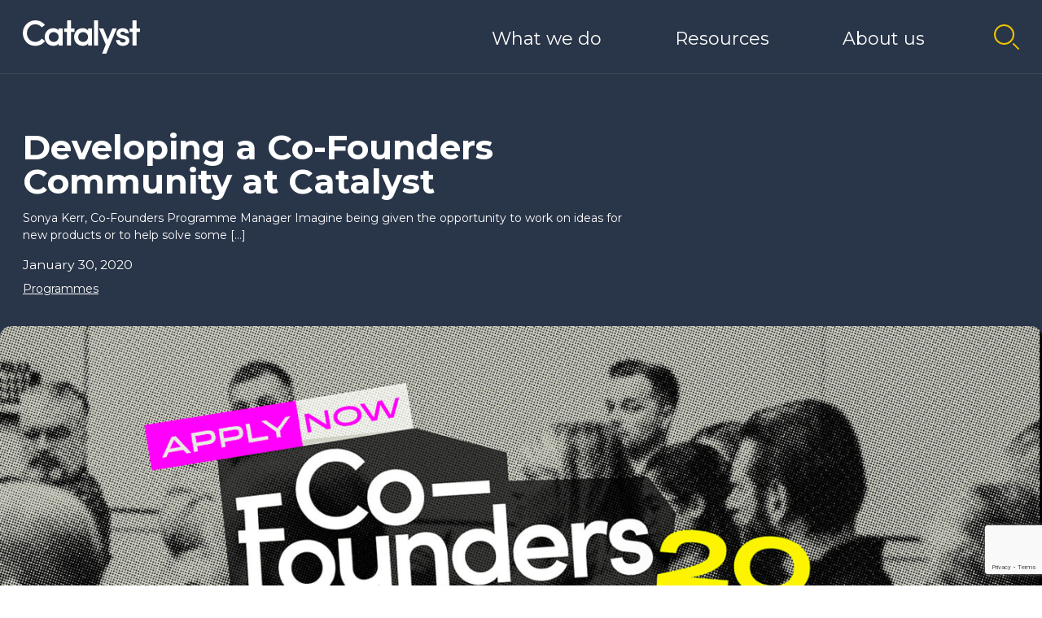

--- FILE ---
content_type: text/html; charset=UTF-8
request_url: https://wearecatalyst.org/2020/01/30/developing-a-co-founders-community-at-catalyst/
body_size: 18059
content:
<!DOCTYPE html>
<html lang="en-US">

    
    <head>
        <meta charset="UTF-8">
        <meta name="viewport" content="width=device-width">
        <link rel="preconnect" href="https://fonts.googleapis.com">
        <link rel="preconnect" href="https://fonts.gstatic.com" crossorigin>
        <link href="https://fonts.googleapis.com/css2?family=Montserrat:wght@400;500;700&display=swap" rel="stylesheet">
        <meta name='robots' content='index, follow, max-image-preview:large, max-snippet:-1, max-video-preview:-1' />
	<style>img:is([sizes="auto" i], [sizes^="auto," i]) { contain-intrinsic-size: 3000px 1500px }</style>
	
	<!-- This site is optimized with the Yoast SEO plugin v26.8 - https://yoast.com/product/yoast-seo-wordpress/ -->
	<title>Developing a Co-Founders Community at Catalyst - Catalyst</title>
	<meta name="description" content="Sonya Kerr, Co-Founders Programme Manager Imagine being given the opportunity to work on ideas for new products or to help solve some of the biggest" />
	<link rel="canonical" href="https://wearecatalyst.org/2020/01/30/developing-a-co-founders-community-at-catalyst/" />
	<meta property="og:locale" content="en_US" />
	<meta property="og:type" content="article" />
	<meta property="og:title" content="Developing a Co-Founders Community at Catalyst - Catalyst" />
	<meta property="og:description" content="Sonya Kerr, Co-Founders Programme Manager Imagine being given the opportunity to work on ideas for new products or to help solve some of the biggest" />
	<meta property="og:url" content="https://wearecatalyst.org/2020/01/30/developing-a-co-founders-community-at-catalyst/" />
	<meta property="og:site_name" content="Catalyst" />
	<meta property="article:publisher" content="https://www.facebook.com/CatalystNI/" />
	<meta property="article:published_time" content="2020-01-30T10:25:21+00:00" />
	<meta property="article:modified_time" content="2020-12-07T22:53:19+00:00" />
	<meta property="og:image" content="https://wearecatalyst.org/wp-content/uploads/2020/01/Co-Founders.png" />
	<meta property="og:image:width" content="1280" />
	<meta property="og:image:height" content="621" />
	<meta property="og:image:type" content="image/png" />
	<meta name="author" content="Catalyst Marketing" />
	<meta name="twitter:card" content="summary_large_image" />
	<meta name="twitter:creator" content="@CatalystNI_" />
	<meta name="twitter:site" content="@CatalystNI_" />
	<meta name="twitter:label1" content="Written by" />
	<meta name="twitter:data1" content="Catalyst Marketing" />
	<meta name="twitter:label2" content="Est. reading time" />
	<meta name="twitter:data2" content="6 minutes" />
	<script type="application/ld+json" class="yoast-schema-graph">{"@context":"https://schema.org","@graph":[{"@type":"Article","@id":"https://wearecatalyst.org/2020/01/30/developing-a-co-founders-community-at-catalyst/#article","isPartOf":{"@id":"https://wearecatalyst.org/2020/01/30/developing-a-co-founders-community-at-catalyst/"},"author":{"name":"Catalyst Marketing","@id":"https://wearecatalyst.org/#/schema/person/7e8ea25ed6efa245ba66a11cee87c2f7"},"headline":"Developing a Co-Founders Community at Catalyst","datePublished":"2020-01-30T10:25:21+00:00","dateModified":"2020-12-07T22:53:19+00:00","mainEntityOfPage":{"@id":"https://wearecatalyst.org/2020/01/30/developing-a-co-founders-community-at-catalyst/"},"wordCount":1190,"commentCount":0,"publisher":{"@id":"https://wearecatalyst.org/#organization"},"image":{"@id":"https://wearecatalyst.org/2020/01/30/developing-a-co-founders-community-at-catalyst/#primaryimage"},"thumbnailUrl":"https://wearecatalyst.org/wp-content/uploads/2020/01/Co-Founders.png","articleSection":["Programmes"],"inLanguage":"en-US","potentialAction":[{"@type":"CommentAction","name":"Comment","target":["https://wearecatalyst.org/2020/01/30/developing-a-co-founders-community-at-catalyst/#respond"]}]},{"@type":"WebPage","@id":"https://wearecatalyst.org/2020/01/30/developing-a-co-founders-community-at-catalyst/","url":"https://wearecatalyst.org/2020/01/30/developing-a-co-founders-community-at-catalyst/","name":"Developing a Co-Founders Community at Catalyst - Catalyst","isPartOf":{"@id":"https://wearecatalyst.org/#website"},"primaryImageOfPage":{"@id":"https://wearecatalyst.org/2020/01/30/developing-a-co-founders-community-at-catalyst/#primaryimage"},"image":{"@id":"https://wearecatalyst.org/2020/01/30/developing-a-co-founders-community-at-catalyst/#primaryimage"},"thumbnailUrl":"https://wearecatalyst.org/wp-content/uploads/2020/01/Co-Founders.png","datePublished":"2020-01-30T10:25:21+00:00","dateModified":"2020-12-07T22:53:19+00:00","description":"Sonya Kerr, Co-Founders Programme Manager Imagine being given the opportunity to work on ideas for new products or to help solve some of the biggest","breadcrumb":{"@id":"https://wearecatalyst.org/2020/01/30/developing-a-co-founders-community-at-catalyst/#breadcrumb"},"inLanguage":"en-US","potentialAction":[{"@type":"ReadAction","target":["https://wearecatalyst.org/2020/01/30/developing-a-co-founders-community-at-catalyst/"]}]},{"@type":"ImageObject","inLanguage":"en-US","@id":"https://wearecatalyst.org/2020/01/30/developing-a-co-founders-community-at-catalyst/#primaryimage","url":"https://wearecatalyst.org/wp-content/uploads/2020/01/Co-Founders.png","contentUrl":"https://wearecatalyst.org/wp-content/uploads/2020/01/Co-Founders.png","width":1280,"height":621},{"@type":"BreadcrumbList","@id":"https://wearecatalyst.org/2020/01/30/developing-a-co-founders-community-at-catalyst/#breadcrumb","itemListElement":[{"@type":"ListItem","position":1,"name":"Home","item":"https://wearecatalyst.org/"},{"@type":"ListItem","position":2,"name":"News","item":"https://wearecatalyst.org/news/"},{"@type":"ListItem","position":3,"name":"Developing a Co-Founders Community at Catalyst"}]},{"@type":"WebSite","@id":"https://wearecatalyst.org/#website","url":"https://wearecatalyst.org/","name":"Catalyst","description":"Opportunity for all from world-leading innovation","publisher":{"@id":"https://wearecatalyst.org/#organization"},"potentialAction":[{"@type":"SearchAction","target":{"@type":"EntryPoint","urlTemplate":"https://wearecatalyst.org/?s={search_term_string}"},"query-input":{"@type":"PropertyValueSpecification","valueRequired":true,"valueName":"search_term_string"}}],"inLanguage":"en-US"},{"@type":"Organization","@id":"https://wearecatalyst.org/#organization","name":"Catalyst","url":"https://wearecatalyst.org/","logo":{"@type":"ImageObject","inLanguage":"en-US","@id":"https://wearecatalyst.org/#/schema/logo/image/","url":"https://wearecatalyst.org/wp-content/uploads/2024/01/Catalyst_Navy.png","contentUrl":"https://wearecatalyst.org/wp-content/uploads/2024/01/Catalyst_Navy.png","width":5535,"height":1563,"caption":"Catalyst"},"image":{"@id":"https://wearecatalyst.org/#/schema/logo/image/"},"sameAs":["https://www.facebook.com/CatalystNI/","https://x.com/CatalystNI_","https://www.instagram.com/catalystni/","https://www.linkedin.com/company/catalyst-ni/","https://www.youtube.com/channel/UCshu3SC-dZsPLuMAUoieRbw"]},{"@type":"Person","@id":"https://wearecatalyst.org/#/schema/person/7e8ea25ed6efa245ba66a11cee87c2f7","name":"Catalyst Marketing","image":{"@type":"ImageObject","inLanguage":"en-US","@id":"https://wearecatalyst.org/#/schema/person/image/","url":"https://secure.gravatar.com/avatar/11d19ec50ff56ab3ae936697ac4838486f8f31a323a66389f07e8c9fd5acc2e3?s=96&d=mm&r=g","contentUrl":"https://secure.gravatar.com/avatar/11d19ec50ff56ab3ae936697ac4838486f8f31a323a66389f07e8c9fd5acc2e3?s=96&d=mm&r=g","caption":"Catalyst Marketing"}}]}</script>
	<!-- / Yoast SEO plugin. -->


<link rel='stylesheet' id='wp-block-library-css' href='https://wearecatalyst.org/wp-includes/css/dist/block-library/style.min.css?ver=6.8.3' type='text/css' media='all' />
<style id='classic-theme-styles-inline-css' type='text/css'>
/*! This file is auto-generated */
.wp-block-button__link{color:#fff;background-color:#32373c;border-radius:9999px;box-shadow:none;text-decoration:none;padding:calc(.667em + 2px) calc(1.333em + 2px);font-size:1.125em}.wp-block-file__button{background:#32373c;color:#fff;text-decoration:none}
</style>
<style id='pdfemb-pdf-embedder-viewer-style-inline-css' type='text/css'>
.wp-block-pdfemb-pdf-embedder-viewer{max-width:none}

</style>
<style id='global-styles-inline-css' type='text/css'>
:root{--wp--preset--aspect-ratio--square: 1;--wp--preset--aspect-ratio--4-3: 4/3;--wp--preset--aspect-ratio--3-4: 3/4;--wp--preset--aspect-ratio--3-2: 3/2;--wp--preset--aspect-ratio--2-3: 2/3;--wp--preset--aspect-ratio--16-9: 16/9;--wp--preset--aspect-ratio--9-16: 9/16;--wp--preset--color--black: #000000;--wp--preset--color--cyan-bluish-gray: #abb8c3;--wp--preset--color--white: #ffffff;--wp--preset--color--pale-pink: #f78da7;--wp--preset--color--vivid-red: #cf2e2e;--wp--preset--color--luminous-vivid-orange: #ff6900;--wp--preset--color--luminous-vivid-amber: #fcb900;--wp--preset--color--light-green-cyan: #7bdcb5;--wp--preset--color--vivid-green-cyan: #00d084;--wp--preset--color--pale-cyan-blue: #8ed1fc;--wp--preset--color--vivid-cyan-blue: #0693e3;--wp--preset--color--vivid-purple: #9b51e0;--wp--preset--gradient--vivid-cyan-blue-to-vivid-purple: linear-gradient(135deg,rgba(6,147,227,1) 0%,rgb(155,81,224) 100%);--wp--preset--gradient--light-green-cyan-to-vivid-green-cyan: linear-gradient(135deg,rgb(122,220,180) 0%,rgb(0,208,130) 100%);--wp--preset--gradient--luminous-vivid-amber-to-luminous-vivid-orange: linear-gradient(135deg,rgba(252,185,0,1) 0%,rgba(255,105,0,1) 100%);--wp--preset--gradient--luminous-vivid-orange-to-vivid-red: linear-gradient(135deg,rgba(255,105,0,1) 0%,rgb(207,46,46) 100%);--wp--preset--gradient--very-light-gray-to-cyan-bluish-gray: linear-gradient(135deg,rgb(238,238,238) 0%,rgb(169,184,195) 100%);--wp--preset--gradient--cool-to-warm-spectrum: linear-gradient(135deg,rgb(74,234,220) 0%,rgb(151,120,209) 20%,rgb(207,42,186) 40%,rgb(238,44,130) 60%,rgb(251,105,98) 80%,rgb(254,248,76) 100%);--wp--preset--gradient--blush-light-purple: linear-gradient(135deg,rgb(255,206,236) 0%,rgb(152,150,240) 100%);--wp--preset--gradient--blush-bordeaux: linear-gradient(135deg,rgb(254,205,165) 0%,rgb(254,45,45) 50%,rgb(107,0,62) 100%);--wp--preset--gradient--luminous-dusk: linear-gradient(135deg,rgb(255,203,112) 0%,rgb(199,81,192) 50%,rgb(65,88,208) 100%);--wp--preset--gradient--pale-ocean: linear-gradient(135deg,rgb(255,245,203) 0%,rgb(182,227,212) 50%,rgb(51,167,181) 100%);--wp--preset--gradient--electric-grass: linear-gradient(135deg,rgb(202,248,128) 0%,rgb(113,206,126) 100%);--wp--preset--gradient--midnight: linear-gradient(135deg,rgb(2,3,129) 0%,rgb(40,116,252) 100%);--wp--preset--font-size--small: 13px;--wp--preset--font-size--medium: 20px;--wp--preset--font-size--large: 36px;--wp--preset--font-size--x-large: 42px;--wp--preset--spacing--20: 0.44rem;--wp--preset--spacing--30: 0.67rem;--wp--preset--spacing--40: 1rem;--wp--preset--spacing--50: 1.5rem;--wp--preset--spacing--60: 2.25rem;--wp--preset--spacing--70: 3.38rem;--wp--preset--spacing--80: 5.06rem;--wp--preset--shadow--natural: 6px 6px 9px rgba(0, 0, 0, 0.2);--wp--preset--shadow--deep: 12px 12px 50px rgba(0, 0, 0, 0.4);--wp--preset--shadow--sharp: 6px 6px 0px rgba(0, 0, 0, 0.2);--wp--preset--shadow--outlined: 6px 6px 0px -3px rgba(255, 255, 255, 1), 6px 6px rgba(0, 0, 0, 1);--wp--preset--shadow--crisp: 6px 6px 0px rgba(0, 0, 0, 1);}:where(.is-layout-flex){gap: 0.5em;}:where(.is-layout-grid){gap: 0.5em;}body .is-layout-flex{display: flex;}.is-layout-flex{flex-wrap: wrap;align-items: center;}.is-layout-flex > :is(*, div){margin: 0;}body .is-layout-grid{display: grid;}.is-layout-grid > :is(*, div){margin: 0;}:where(.wp-block-columns.is-layout-flex){gap: 2em;}:where(.wp-block-columns.is-layout-grid){gap: 2em;}:where(.wp-block-post-template.is-layout-flex){gap: 1.25em;}:where(.wp-block-post-template.is-layout-grid){gap: 1.25em;}.has-black-color{color: var(--wp--preset--color--black) !important;}.has-cyan-bluish-gray-color{color: var(--wp--preset--color--cyan-bluish-gray) !important;}.has-white-color{color: var(--wp--preset--color--white) !important;}.has-pale-pink-color{color: var(--wp--preset--color--pale-pink) !important;}.has-vivid-red-color{color: var(--wp--preset--color--vivid-red) !important;}.has-luminous-vivid-orange-color{color: var(--wp--preset--color--luminous-vivid-orange) !important;}.has-luminous-vivid-amber-color{color: var(--wp--preset--color--luminous-vivid-amber) !important;}.has-light-green-cyan-color{color: var(--wp--preset--color--light-green-cyan) !important;}.has-vivid-green-cyan-color{color: var(--wp--preset--color--vivid-green-cyan) !important;}.has-pale-cyan-blue-color{color: var(--wp--preset--color--pale-cyan-blue) !important;}.has-vivid-cyan-blue-color{color: var(--wp--preset--color--vivid-cyan-blue) !important;}.has-vivid-purple-color{color: var(--wp--preset--color--vivid-purple) !important;}.has-black-background-color{background-color: var(--wp--preset--color--black) !important;}.has-cyan-bluish-gray-background-color{background-color: var(--wp--preset--color--cyan-bluish-gray) !important;}.has-white-background-color{background-color: var(--wp--preset--color--white) !important;}.has-pale-pink-background-color{background-color: var(--wp--preset--color--pale-pink) !important;}.has-vivid-red-background-color{background-color: var(--wp--preset--color--vivid-red) !important;}.has-luminous-vivid-orange-background-color{background-color: var(--wp--preset--color--luminous-vivid-orange) !important;}.has-luminous-vivid-amber-background-color{background-color: var(--wp--preset--color--luminous-vivid-amber) !important;}.has-light-green-cyan-background-color{background-color: var(--wp--preset--color--light-green-cyan) !important;}.has-vivid-green-cyan-background-color{background-color: var(--wp--preset--color--vivid-green-cyan) !important;}.has-pale-cyan-blue-background-color{background-color: var(--wp--preset--color--pale-cyan-blue) !important;}.has-vivid-cyan-blue-background-color{background-color: var(--wp--preset--color--vivid-cyan-blue) !important;}.has-vivid-purple-background-color{background-color: var(--wp--preset--color--vivid-purple) !important;}.has-black-border-color{border-color: var(--wp--preset--color--black) !important;}.has-cyan-bluish-gray-border-color{border-color: var(--wp--preset--color--cyan-bluish-gray) !important;}.has-white-border-color{border-color: var(--wp--preset--color--white) !important;}.has-pale-pink-border-color{border-color: var(--wp--preset--color--pale-pink) !important;}.has-vivid-red-border-color{border-color: var(--wp--preset--color--vivid-red) !important;}.has-luminous-vivid-orange-border-color{border-color: var(--wp--preset--color--luminous-vivid-orange) !important;}.has-luminous-vivid-amber-border-color{border-color: var(--wp--preset--color--luminous-vivid-amber) !important;}.has-light-green-cyan-border-color{border-color: var(--wp--preset--color--light-green-cyan) !important;}.has-vivid-green-cyan-border-color{border-color: var(--wp--preset--color--vivid-green-cyan) !important;}.has-pale-cyan-blue-border-color{border-color: var(--wp--preset--color--pale-cyan-blue) !important;}.has-vivid-cyan-blue-border-color{border-color: var(--wp--preset--color--vivid-cyan-blue) !important;}.has-vivid-purple-border-color{border-color: var(--wp--preset--color--vivid-purple) !important;}.has-vivid-cyan-blue-to-vivid-purple-gradient-background{background: var(--wp--preset--gradient--vivid-cyan-blue-to-vivid-purple) !important;}.has-light-green-cyan-to-vivid-green-cyan-gradient-background{background: var(--wp--preset--gradient--light-green-cyan-to-vivid-green-cyan) !important;}.has-luminous-vivid-amber-to-luminous-vivid-orange-gradient-background{background: var(--wp--preset--gradient--luminous-vivid-amber-to-luminous-vivid-orange) !important;}.has-luminous-vivid-orange-to-vivid-red-gradient-background{background: var(--wp--preset--gradient--luminous-vivid-orange-to-vivid-red) !important;}.has-very-light-gray-to-cyan-bluish-gray-gradient-background{background: var(--wp--preset--gradient--very-light-gray-to-cyan-bluish-gray) !important;}.has-cool-to-warm-spectrum-gradient-background{background: var(--wp--preset--gradient--cool-to-warm-spectrum) !important;}.has-blush-light-purple-gradient-background{background: var(--wp--preset--gradient--blush-light-purple) !important;}.has-blush-bordeaux-gradient-background{background: var(--wp--preset--gradient--blush-bordeaux) !important;}.has-luminous-dusk-gradient-background{background: var(--wp--preset--gradient--luminous-dusk) !important;}.has-pale-ocean-gradient-background{background: var(--wp--preset--gradient--pale-ocean) !important;}.has-electric-grass-gradient-background{background: var(--wp--preset--gradient--electric-grass) !important;}.has-midnight-gradient-background{background: var(--wp--preset--gradient--midnight) !important;}.has-small-font-size{font-size: var(--wp--preset--font-size--small) !important;}.has-medium-font-size{font-size: var(--wp--preset--font-size--medium) !important;}.has-large-font-size{font-size: var(--wp--preset--font-size--large) !important;}.has-x-large-font-size{font-size: var(--wp--preset--font-size--x-large) !important;}
:where(.wp-block-post-template.is-layout-flex){gap: 1.25em;}:where(.wp-block-post-template.is-layout-grid){gap: 1.25em;}
:where(.wp-block-columns.is-layout-flex){gap: 2em;}:where(.wp-block-columns.is-layout-grid){gap: 2em;}
:root :where(.wp-block-pullquote){font-size: 1.5em;line-height: 1.6;}
</style>
<link rel='stylesheet' id='contact-form-7-css' href='https://wearecatalyst.org/wp-content/plugins/contact-form-7/includes/css/styles.css?ver=6.1.4' type='text/css' media='all' />
<link rel='stylesheet' id='styles-css' href='https://wearecatalyst.org/wp-content/themes/we-are-catalyst-2-1-3/style.css?ver=6.8.3' type='text/css' media='all' />
<script type="text/javascript" src="https://wearecatalyst.org/wp-includes/js/jquery/jquery.min.js?ver=3.7.1" id="jquery-core-js"></script>
<script type="text/javascript" src="https://wearecatalyst.org/wp-includes/js/jquery/jquery-migrate.min.js?ver=3.4.1" id="jquery-migrate-js"></script>
<script type="text/javascript" id="3d-flip-book-client-locale-loader-js-extra">
/* <![CDATA[ */
var FB3D_CLIENT_LOCALE = {"ajaxurl":"https:\/\/wearecatalyst.org\/wp-admin\/admin-ajax.php","dictionary":{"Table of contents":"Table of contents","Close":"Close","Bookmarks":"Bookmarks","Thumbnails":"Thumbnails","Search":"Search","Share":"Share","Facebook":"Facebook","Twitter":"Twitter","Email":"Email","Play":"Play","Previous page":"Previous page","Next page":"Next page","Zoom in":"Zoom in","Zoom out":"Zoom out","Fit view":"Fit view","Auto play":"Auto play","Full screen":"Full screen","More":"More","Smart pan":"Smart pan","Single page":"Single page","Sounds":"Sounds","Stats":"Stats","Print":"Print","Download":"Download","Goto first page":"Goto first page","Goto last page":"Goto last page"},"images":"https:\/\/wearecatalyst.org\/wp-content\/plugins\/interactive-3d-flipbook-powered-physics-engine\/assets\/images\/","jsData":{"urls":[],"posts":{"ids_mis":[],"ids":[]},"pages":[],"firstPages":[],"bookCtrlProps":[],"bookTemplates":[]},"key":"3d-flip-book","pdfJS":{"pdfJsLib":"https:\/\/wearecatalyst.org\/wp-content\/plugins\/interactive-3d-flipbook-powered-physics-engine\/assets\/js\/pdf.min.js?ver=4.3.136","pdfJsWorker":"https:\/\/wearecatalyst.org\/wp-content\/plugins\/interactive-3d-flipbook-powered-physics-engine\/assets\/js\/pdf.worker.js?ver=4.3.136","stablePdfJsLib":"https:\/\/wearecatalyst.org\/wp-content\/plugins\/interactive-3d-flipbook-powered-physics-engine\/assets\/js\/stable\/pdf.min.js?ver=2.5.207","stablePdfJsWorker":"https:\/\/wearecatalyst.org\/wp-content\/plugins\/interactive-3d-flipbook-powered-physics-engine\/assets\/js\/stable\/pdf.worker.js?ver=2.5.207","pdfJsCMapUrl":"https:\/\/wearecatalyst.org\/wp-content\/plugins\/interactive-3d-flipbook-powered-physics-engine\/assets\/cmaps\/"},"cacheurl":"https:\/\/wearecatalyst.org\/wp-content\/uploads\/3d-flip-book\/cache\/","pluginsurl":"https:\/\/wearecatalyst.org\/wp-content\/plugins\/","pluginurl":"https:\/\/wearecatalyst.org\/wp-content\/plugins\/interactive-3d-flipbook-powered-physics-engine\/","thumbnailSize":{"width":"150","height":"150"},"version":"1.16.17"};
/* ]]> */
</script>
<script type="text/javascript" src="https://wearecatalyst.org/wp-content/plugins/interactive-3d-flipbook-powered-physics-engine/assets/js/client-locale-loader.js?ver=1.16.17" id="3d-flip-book-client-locale-loader-js" async="async" data-wp-strategy="async"></script>
<script type="text/javascript" src="https://wearecatalyst.org/wp-content/themes/we-are-catalyst-2-1-3/js/vendor.js?ver=6.8.3" id="vendor_scripts-js"></script>
<script type="text/javascript" src="https://wearecatalyst.org/wp-content/themes/we-are-catalyst-2-1-3/js/scripts.js?ver=6.8.3" id="custom_scripts-js"></script>
<link rel="https://api.w.org/" href="https://wearecatalyst.org/wp-json/" /><link rel="alternate" title="JSON" type="application/json" href="https://wearecatalyst.org/wp-json/wp/v2/posts/3224" /><link rel="alternate" title="oEmbed (JSON)" type="application/json+oembed" href="https://wearecatalyst.org/wp-json/oembed/1.0/embed?url=https%3A%2F%2Fwearecatalyst.org%2F2020%2F01%2F30%2Fdeveloping-a-co-founders-community-at-catalyst%2F" />
<link rel="alternate" title="oEmbed (XML)" type="text/xml+oembed" href="https://wearecatalyst.org/wp-json/oembed/1.0/embed?url=https%3A%2F%2Fwearecatalyst.org%2F2020%2F01%2F30%2Fdeveloping-a-co-founders-community-at-catalyst%2F&#038;format=xml" />
     <!-- Google Tag Manager -->
        <script>
        (function(w, d, s, l, i) {
            w[l] = w[l] || [];
            w[l].push({
                'gtm.start': new Date().getTime(),
                event: 'gtm.js'
            });
            var f = d.getElementsByTagName(s)[0],
                j = d.createElement(s),
                dl = l != 'dataLayer' ? '&l=' + l : '';
            j.async = true;
            j.src =
                'https://www.googletagmanager.com/gtm.js?id=' + i + dl;
            f.parentNode.insertBefore(j, f);
        })(window, document, 'script', 'dataLayer', 'GTM-PS8CLQG');
        </script>
        <!-- End Google Tag Manager -->

        <!-- Facebook Pixel Code -->
        <script>
        ! function(f, b, e, v, n, t, s) {
            if (f.fbq) return;
            n = f.fbq = function() {
                n.callMethod ?
                    n.callMethod.apply(n, arguments) : n.queue.push(arguments)
            };
            if (!f._fbq) f._fbq = n;
            n.push = n;
            n.loaded = !0;
            n.version = '2.0';
            n.queue = [];
            t = b.createElement(e);
            t.async = !0;
            t.src = v;
            s = b.getElementsByTagName(e)[0];
            s.parentNode.insertBefore(t, s)
        }(window, document, 'script',
            'https://connect.facebook.net/en_US/fbevents.js');
        fbq('init', '821104434911213');
        fbq('track', 'PageView');
        </script>
        <noscript><img height="1" width="1" style="display:none" src="https://www.facebook.com/tr?id=821104434911213&ev=PageView&noscript=1" /></noscript>
<!-- End Facebook Pixel Code -->
<link rel="icon" href="https://wearecatalyst.org/wp-content/uploads/2022/05/cropped-MicrosoftTeams-image-58-32x32.png" sizes="32x32" />
<link rel="icon" href="https://wearecatalyst.org/wp-content/uploads/2022/05/cropped-MicrosoftTeams-image-58-192x192.png" sizes="192x192" />
<link rel="apple-touch-icon" href="https://wearecatalyst.org/wp-content/uploads/2022/05/cropped-MicrosoftTeams-image-58-180x180.png" />
<meta name="msapplication-TileImage" content="https://wearecatalyst.org/wp-content/uploads/2022/05/cropped-MicrosoftTeams-image-58-270x270.png" />
    </head>

    <body class="wp-singular post-template-default single single-post postid-3224 single-format-standard wp-embed-responsive wp-theme-we-are-catalyst-2-1-3 has-featured-image">

        
        <div id="search-overlay" class="fixed inset-0 z-50 w-full h-full p-8 transition duration-300 ease-in-out transform translate-y-full opacity-0">
            <form class="relative z-10 flex flex-col max-w-screen-xl mx-auto md:flex-row md:items-center" role="search" method="get" id="searchform" action="https://wearecatalyst.org/">
                <input class="h-16 mr-4 text-2xl border-none" type="text" value="" name="s" id="s" placeholder="Search (eg. Catalyst Programmes)" required tabindex="-1" />
                <input class="w-full h-16 px-8 py-2 mt-4 text-2xl border-none outline-none cursor-pointer md:mt-0 text-navy bg-yellow md:w-auto ring-0 hover:bg-gray-100" type="submit" id="searchsubmit" value="Search" tabindex="-1" />
                <svg class="w-10 h-10" xmlns="http://www.w3.org/2000/svg" viewBox="0 0 32 32"><path fill="#FFFFFF" d="M24 9.4L22.6 8 16 14.6 9.4 8 8 9.4l6.6 6.6L8 22.6 9.4 24l6.6-6.6 6.6 6.6 1.4-1.4-6.6-6.6L24 9.4z"></path></svg>
            </form>
            <div id="search-overlay-backdrop" class="absolute inset-0 w-full h-full cursor-pointer bg-navy bg-opacity-70"></div>
        </div>

        <header class="fixed top-0 left-0 z-40 w-full px-8 bg-navy text-white">
            <div class="flex items-center justify-between w-full max-w-screen-xl mx-auto -mb-px lg:justify-end">
                <div class="">
                    <a href="/" class="flex logo">
                        <svg xmlns="http://www.w3.org/2000/svg" viewBox="0 0 154.68 43.666" class="transition duration-300 ease-in-out fill-current hover:text-yellow icon fill-current"><g data-name="Group 4"><g data-name="Group 1"><path data-name="Path 1" d="M25.151 23.971l-.134.173a10.956 10.956 0 01-14.165 2.605 10.993 10.993 0 01-4.008-4.175 11.891 11.891 0 01-1.457-5.807 11.53 11.53 0 013.216-8.21 10.5 10.5 0 017.888-3.379 10.5 10.5 0 014.653 1.062 12.129 12.129 0 013.79 2.9l.136.154 4.168-3.274-.137-.163a15.3 15.3 0 00-5.486-4.307A16.562 16.562 0 0016.491.001a16.123 16.123 0 00-8.327 2.244 16.408 16.408 0 00-5.979 6.094A16.86 16.86 0 000 16.767a16.753 16.753 0 002.185 8.39 16.333 16.333 0 0014.307 8.3 16.471 16.471 0 007.216-1.6 15.179 15.179 0 005.487-4.422l.131-.17z"></path><path data-name="Path 2" d="M47.352 10.752v2.576a6.944 6.944 0 00-2.813-2.14 10.77 10.77 0 00-4.319-.916 11.541 11.541 0 00-5.583 1.394 10.739 10.739 0 00-4.135 4.072 11.881 11.881 0 00-1.571 6.107 12.38 12.38 0 00.919 4.79 10.742 10.742 0 002.469 3.7 11.32 11.32 0 003.592 2.303 11.448 11.448 0 004.3.825 10.389 10.389 0 004.335-.967 7.3 7.3 0 002.8-2.138v2.648h5.25V10.752zm-.041 11.049a6.278 6.278 0 01-1.9 4.792 6.531 6.531 0 01-4.622 1.782 6.379 6.379 0 01-6.47-6.574 6.155 6.155 0 011.872-4.644 6.435 6.435 0 014.6-1.793 6.7 6.7 0 014.547 1.753 5.959 5.959 0 011.973 4.684"></path><path data-name="Path 3" d="M63.653 10.752V.001h-5.25v10.751h-3.928v4.405h3.926v17.85h5.25v-17.85h4.633v-4.405z"></path><path data-name="Path 4" d="M86.123 10.752v2.576a6.941 6.941 0 00-2.812-2.14 10.779 10.779 0 00-4.32-.916 11.537 11.537 0 00-5.582 1.394 10.741 10.741 0 00-4.136 4.072 11.89 11.89 0 00-1.57 6.107 12.4 12.4 0 00.918 4.79 10.765 10.765 0 002.469 3.7 11.428 11.428 0 007.9 3.133 10.389 10.389 0 004.335-.967 7.29 7.29 0 002.8-2.138v2.648h5.251V10.752zm-.045 11.049a6.281 6.281 0 01-1.895 4.792 6.533 6.533 0 01-4.623 1.782 6.379 6.379 0 01-6.47-6.574 6.159 6.159 0 011.872-4.644 6.437 6.437 0 014.6-1.793 6.693 6.693 0 014.547 1.753 5.962 5.962 0 011.969 4.684"></path><path data-name="Rectangle 1" d="M94.037 0h5.249v33.006h-5.249z"></path><path data-name="Path 5" d="M118.206 10.752l-5.971 14.594-5.927-14.594h-5.607l8.742 21.012-4.812 11.9h5.51l13.693-32.915z"></path><path data-name="Path 6" d="M140.371 24.872a7.077 7.077 0 00-.851-1.844 5.733 5.733 0 00-1.832-1.735 9.882 9.882 0 00-2.942-1.184l-3.374-.833c-1.45-.411-2.288-.932-2.489-1.549a2.11 2.11 0 01.2-1.815 2.137 2.137 0 011.144-.809 5.155 5.155 0 011.808-.334 3.677 3.677 0 012.055.569 2.137 2.137 0 01.962 1.636l.022.191h4.872l-.012-.228a7.1 7.1 0 00-.818-3.06 5.854 5.854 0 00-1.89-2.1 8.714 8.714 0 00-2.506-1.136 10.792 10.792 0 00-2.872-.374 9.222 9.222 0 00-5.521 1.719 5.766 5.766 0 00-2.618 4.234 6.25 6.25 0 001.267 4.594 9.369 9.369 0 004.944 2.733l2.947.707a5.354 5.354 0 012.1.916 1.778 1.778 0 01.772 1.475 1.968 1.968 0 01-.969 1.742 4.648 4.648 0 01-2.591.667 4.807 4.807 0 01-2.928-.814 3.057 3.057 0 01-1.252-2.17l-.024-.19h-4.863v.222a6.66 6.66 0 001.36 3.984 8.015 8.015 0 003.238 2.545 10.22 10.22 0 004.068.827 10.616 10.616 0 006.354-1.78 5.837 5.837 0 002.487-4.98 6.7 6.7 0 00-.25-1.831"></path><path data-name="Path 7" d="M150.046 10.752V.001h-5.249v10.751h-3.926v4.405h3.926v17.85h5.249v-17.85h4.634v-4.405z"></path></g></g></svg>
                        <div class="sr-only">Homepage link</div>
                    </a>
                </div>
                <nav class="w-full hidden lg:block">
                    <ul class="nav flex justify-end items-center">
                        <li class="nav-item">
                            <a href="#">What we do</a>
                            <ul class="sub-nav bg-navy w-full">
                                <li class="w-full max-w-screen-xl mx-auto">
                                    <ul class="sub-nav--parent flex justify-between">
                                        <li class="whatWeDoSubNav active">
                                            <a href="https://wearecatalyst.org/find-your-support-path/" class="flex items-center">Entrepreneur Support<svg width="22px" height="22px" xmlns="http://www.w3.org/2000/svg" version="1.1" viewBox="0 0 22 22"><polygon fill="#FFFFFF" points="18.7 0 0 0 0 3.3 16.4 3.3 0 19.7 2.3 22 18.7 5.6 18.7 22 22 22 22 3.3 22 0 18.7 0"/></svg>
                                            </a>
                                            <span class="block"></span>
                                            <ul class="sub-nav--child w-full open">
                                                <li class="w-full max-w-screen-xl mx-auto">
                                                    <div class="sub-nav--child--inner w-full flex flex-wrap justify-between">
                                                        <div class="flex flex-col"><strong class="text-yellow">I’ve an idea</strong><span><a href="https://wearecatalyst.org/programmes/co-builders/">Co-builders</a></span><span><a href="https://wearecatalyst.org/programmes/hello-possible/">Hello Possible</a></span><span><a href="https://wearecatalyst.org/programmes/springboard/">Springboard</a></span><span><a href="https://wearecatalyst.org/programmes/invent/">INVENT</a></span></div><div class="flex flex-col"><strong class="text-yellow">I’m ready to scale</strong><span><a href="https://wearecatalyst.org/programmes/basecamp-boston-3/">Basecamp Boston</a></span><span><a href="https://wearecatalyst.org/programmes/inbound-investors/">Inbound Investors</a></span><span><a href="https://wearecatalyst.org/programmes/ceos-connect/">CEOs Connect</a></span><span><a href="https://wearecatalyst.org/programmes/way-to-scale/">Way to Scale</a></span></div><div class="flex flex-col"><strong class="text-yellow">I want to learn &amp; grow</strong><span><a href="https://wearecatalyst.org/programmes/stryve/">Stryve</a></span><span><a href="https://wearecatalyst.org/programmes/catalyst-schools/">Catalyst Schools</a></span><span><a href="https://wearecatalyst.org/programmes/generation-innovation/">Generation Innovation</a></span></div><div class="flex flex-col"><strong class="text-yellow">I need mentor support</strong><span><a href="https://wearecatalyst.org/programmes/role-models/">Role Models</a></span><span><a href="https://wearecatalyst.org/programmes/catalyst-link/">Catalyst Link</a></span></div>                                                        <div class="w-full flex">
                                                            <a href='https://wearecatalyst.org/find-your-support-path/' class="flex items-center bg-yellow text-navy"><span>Find your support path</span><svg width="24px" height="24px" xmlns="http://www.w3.org/2000/svg" version="1.1" viewBox="0 0 24 24"><polygon fill="#293548" points="20.4 0 0 0 0 3.6 17.9 3.6 0 21.5 2.5 24 20.4 6.1 20.4 24 24 24 24 3.6 24 0 20.4 0"/></svg></a>
                                                        </div>
                                                    </div>
                                                </li>
                                            </ul>
                                        </li>
                                        <li class="whatWeDoSubNav">
                                            <a href="https://wearecatalyst.org/find-a-workspace/" class="flex items-center">Workspaces<svg width="22px" height="22px" xmlns="http://www.w3.org/2000/svg" version="1.1" viewBox="0 0 22 22"><polygon fill="#FFFFFF" points="18.7 0 0 0 0 3.3 16.4 3.3 0 19.7 2.3 22 18.7 5.6 18.7 22 22 22 22 3.3 22 0 18.7 0"/></svg>
                                            </a>
                                            <span class="block"></span>
                                            <ul class="sub-nav--child w-full">
                                                <li class="w-full max-w-screen-xl mx-auto">
                                                    <div class="sub-nav--child--inner w-full flex flex-wrap justify-between">
                                                        <div class="flex flex-col w-full"><strong class="text-yellow">Locations</strong><div class="flex justify-between inline-links"><div><a href="https://wearecatalyst.org/workspaces/titanic-quarter-belfast/">Belfast (Titanic Quarter)</a></div><div><a href="https://wearecatalyst.org/workspaces/the-innovation-centre-derrylondonderry/">Derry / Londonderry</a></div><div><a href="https://wearecatalyst.org/workspaces/bedford-st-belfast/">Belfast (Bedford St)</a></div></div></div>                                                        <div class="w-full flex">
                                                            <a href='https://wearecatalyst.org/find-a-workspace/' class="flex items-center bg-yellow text-navy"><span>Find a workspace</span><svg width="24px" height="24px" xmlns="http://www.w3.org/2000/svg" version="1.1" viewBox="0 0 24 24"><polygon fill="#293548" points="20.4 0 0 0 0 3.6 17.9 3.6 0 21.5 2.5 24 20.4 6.1 20.4 24 24 24 24 3.6 24 0 20.4 0"/></svg></a>
                                                        </div>
                                                    </div>
                                                </li>
                                            </ul>
                                        </li>   
                                        <li class="whatWeDoSubNav">
                                            <a href="https://wearecatalyst.org/open-innovation/" class="flex items-center">Open Innovation<svg width="22px" height="22px" xmlns="http://www.w3.org/2000/svg" version="1.1" viewBox="0 0 22 22"><polygon fill="#FFFFFF" points="18.7 0 0 0 0 3.3 16.4 3.3 0 19.7 2.3 22 18.7 5.6 18.7 22 22 22 22 3.3 22 0 18.7 0"/></svg>
                                            </a>
                                            <span class="block"></span>
                                            <ul class="sub-nav--child w-full">
                                                <li class="w-full max-w-screen-xl mx-auto">
                                                    <div class="sub-nav--child--inner w-full flex flex-wrap justify-between inline-links">
                                                        <div><a href="https://www.nwcam2.co/">NWCAM2</a></div><div><a href="https://wearecatalyst.org/open-innovation/">ONEHEALTH</a></div><div><a href="https://wearecatalyst.org/open-innovation/">Collaborate with us</a></div>                                                        <div style="display: none;"></div>
                                                    </div>
                                                </li>
                                            </ul>
                                        </li>
                                    </ul>
                                </li>
                            </ul>
                        </li>
                        <li class="nav-item">
                            <a href="#">Resources</a>
                            <ul class="sub-nav bg-navy w-full">
                                <li class="w-full max-w-screen-xl mx-auto">
                                    <ul class="sub-nav--parent flex justify-between">
                                        <li class="active">
                                            <a href="#" class="flex items-center">Resources</a>
                                            <span class="block"></span>
                                            <ul class="sub-nav--child w-full open">
                                                <li class="w-full max-w-screen-xl mx-auto">
                                                    <div class="sub-nav--child--inner w-full flex flex-wrap justify-between links inline-links">
                                                        <div><a href="https://wearecatalyst.org/news/">News & Events</a></div><div><a href="https://wearecatalyst.org/blog/">Blog</a></div><div><a href="https://wearecatalyst.org/the-catalyst-podcast/">The Catalyst Podcast</a></div><div><a href="https://wearecatalyst.org/research/">Research & Insights</a></div><div><a href="https://wearecatalyst.org/25-years-of-catalyst/">25 Years of Catalyst</a></div>                                                        <div></div>
                                                    </div>
                                                </li>
                                            </ul>
                                        </li>
                                    </ul>
                                </li>
                            </ul>
                        </li>
                        <li class="nav-item">
                            <a href="#">About us</a>
                            <ul class="sub-nav bg-navy w-full">
                                <li class="w-full max-w-screen-xl mx-auto">
                                    <ul class="sub-nav--parent flex justify-between">
                                        <li class="active">
                                            <a href="https://wearecatalyst.org/about-us/" class="flex items-center">About Us<svg width="22" height="22" viewBox="0 0 22 22" fill="none" xmlns="http://www.w3.org/2000/svg"><path d="M1 1H21M21 21V1M21 1L1 21" stroke="white" stroke-width="2"/></svg>
                                            </a>
                                            <span class="block"></span>
                                            <ul class="sub-nav--child w-full open">
                                                <li class="w-full max-w-screen-xl mx-auto">
                                                    <div class="sub-nav--child--inner w-full flex flex-wrap justify-between links inline-links">
                                                        <div><a href="https://wearecatalyst.org/about-us">About Us</a></div><div><a href="https://wearecatalyst.org/meet-the-team/">Meet Our Team</a></div><div><a href="https://wearecatalyst.org/25-years-of-catalyst/">Our History</a></div><div><a href="https://wearecatalyst.org/career-and-opportunities/">Careers</a></div><div><a href="https://wearecatalyst.org/partners/">Partners with us</a></div><div><a href="https://wearecatalyst.org/board-members/">Board Members</a></div><div><a href="https://wearecatalyst.org/catalyst-annual-briefing/">Annual Briefing</a></div><div><a href="https://wearecatalyst.org/catalyst-quality-policy/">Catalyst Quality Policy</a></div>                                                        <div></div>
                                                    </div>
                                                </li>
                                            </ul>
                                        </li>
                                    </ul>
                                </li>
                            </ul>
                        </li>
                    </ul>
                </nav>
                <div class="inline-flex items-center">
                    <button id="search-toggle" class="flex items-center transition duration-300 ease-in-out focus:outline-none hover:opacity-50 text-navy">
                        <svg width="31" height="31" viewBox="0 0 31 31" fill="none" xmlns="http://www.w3.org/2000/svg">
                            <circle cx="12.5" cy="12.5" r="11.5" stroke="#EDC500" stroke-width="2" stroke-linecap="round"/>
                            <path d="M24 24L30 30" stroke="#EDC500" stroke-width="2" stroke-linecap="round"/>
                        </svg>
                    </button>
                    <div id="mobile-menu-open" class="flex items-center ml-4 transition duration-300 ease-in-out cursor-pointer lg:hidden">
                        <svg width="32" height="32" xmlns="http://www.w3.org/2000/svg"><path fill="#FFFFFF" d="M28 24H4v2h24v-2zm0-12H4v2h24v-2zm0 6H4v2h24v-2zm0-12H4v2h24V6z"/></svg>
                    </div>
                </div>
            </div>
        </header>

        <div class="mobile-nav fixed lg:hidden top-0 left-0 w-full h-full z-40 bg-navy text-white">
            <div class="top flex justify-between items-center">
                <div class="logo">
                    <a href="/" class="flex">
                        <svg xmlns="http://www.w3.org/2000/svg" viewBox="0 0 154.68 43.666" class="transition duration-300 ease-in-out fill-current hover:text-yellow icon fill-current"><g data-name="Group 4"><g data-name="Group 1"><path data-name="Path 1" d="M25.151 23.971l-.134.173a10.956 10.956 0 01-14.165 2.605 10.993 10.993 0 01-4.008-4.175 11.891 11.891 0 01-1.457-5.807 11.53 11.53 0 013.216-8.21 10.5 10.5 0 017.888-3.379 10.5 10.5 0 014.653 1.062 12.129 12.129 0 013.79 2.9l.136.154 4.168-3.274-.137-.163a15.3 15.3 0 00-5.486-4.307A16.562 16.562 0 0016.491.001a16.123 16.123 0 00-8.327 2.244 16.408 16.408 0 00-5.979 6.094A16.86 16.86 0 000 16.767a16.753 16.753 0 002.185 8.39 16.333 16.333 0 0014.307 8.3 16.471 16.471 0 007.216-1.6 15.179 15.179 0 005.487-4.422l.131-.17z"></path><path data-name="Path 2" d="M47.352 10.752v2.576a6.944 6.944 0 00-2.813-2.14 10.77 10.77 0 00-4.319-.916 11.541 11.541 0 00-5.583 1.394 10.739 10.739 0 00-4.135 4.072 11.881 11.881 0 00-1.571 6.107 12.38 12.38 0 00.919 4.79 10.742 10.742 0 002.469 3.7 11.32 11.32 0 003.592 2.303 11.448 11.448 0 004.3.825 10.389 10.389 0 004.335-.967 7.3 7.3 0 002.8-2.138v2.648h5.25V10.752zm-.041 11.049a6.278 6.278 0 01-1.9 4.792 6.531 6.531 0 01-4.622 1.782 6.379 6.379 0 01-6.47-6.574 6.155 6.155 0 011.872-4.644 6.435 6.435 0 014.6-1.793 6.7 6.7 0 014.547 1.753 5.959 5.959 0 011.973 4.684"></path><path data-name="Path 3" d="M63.653 10.752V.001h-5.25v10.751h-3.928v4.405h3.926v17.85h5.25v-17.85h4.633v-4.405z"></path><path data-name="Path 4" d="M86.123 10.752v2.576a6.941 6.941 0 00-2.812-2.14 10.779 10.779 0 00-4.32-.916 11.537 11.537 0 00-5.582 1.394 10.741 10.741 0 00-4.136 4.072 11.89 11.89 0 00-1.57 6.107 12.4 12.4 0 00.918 4.79 10.765 10.765 0 002.469 3.7 11.428 11.428 0 007.9 3.133 10.389 10.389 0 004.335-.967 7.29 7.29 0 002.8-2.138v2.648h5.251V10.752zm-.045 11.049a6.281 6.281 0 01-1.895 4.792 6.533 6.533 0 01-4.623 1.782 6.379 6.379 0 01-6.47-6.574 6.159 6.159 0 011.872-4.644 6.437 6.437 0 014.6-1.793 6.693 6.693 0 014.547 1.753 5.962 5.962 0 011.969 4.684"></path><path data-name="Rectangle 1" d="M94.037 0h5.249v33.006h-5.249z"></path><path data-name="Path 5" d="M118.206 10.752l-5.971 14.594-5.927-14.594h-5.607l8.742 21.012-4.812 11.9h5.51l13.693-32.915z"></path><path data-name="Path 6" d="M140.371 24.872a7.077 7.077 0 00-.851-1.844 5.733 5.733 0 00-1.832-1.735 9.882 9.882 0 00-2.942-1.184l-3.374-.833c-1.45-.411-2.288-.932-2.489-1.549a2.11 2.11 0 01.2-1.815 2.137 2.137 0 011.144-.809 5.155 5.155 0 011.808-.334 3.677 3.677 0 012.055.569 2.137 2.137 0 01.962 1.636l.022.191h4.872l-.012-.228a7.1 7.1 0 00-.818-3.06 5.854 5.854 0 00-1.89-2.1 8.714 8.714 0 00-2.506-1.136 10.792 10.792 0 00-2.872-.374 9.222 9.222 0 00-5.521 1.719 5.766 5.766 0 00-2.618 4.234 6.25 6.25 0 001.267 4.594 9.369 9.369 0 004.944 2.733l2.947.707a5.354 5.354 0 012.1.916 1.778 1.778 0 01.772 1.475 1.968 1.968 0 01-.969 1.742 4.648 4.648 0 01-2.591.667 4.807 4.807 0 01-2.928-.814 3.057 3.057 0 01-1.252-2.17l-.024-.19h-4.863v.222a6.66 6.66 0 001.36 3.984 8.015 8.015 0 003.238 2.545 10.22 10.22 0 004.068.827 10.616 10.616 0 006.354-1.78 5.837 5.837 0 002.487-4.98 6.7 6.7 0 00-.25-1.831"></path><path data-name="Path 7" d="M150.046 10.752V.001h-5.249v10.751h-3.926v4.405h3.926v17.85h5.249v-17.85h4.634v-4.405z"></path></g></g></svg>
                        <div class="sr-only">Homepage link</div>
                    </a>
                </div>
                <div class="close flex items-center">
                    <svg xmlns="http://www.w3.org/2000/svg" viewBox="0 0 32 32"><path fill="#FFFFFF" d="M24 9.4L22.6 8 16 14.6 9.4 8 8 9.4l6.6 6.6L8 22.6 9.4 24l6.6-6.6 6.6 6.6 1.4-1.4-6.6-6.6L24 9.4z"></path></svg>
                </div>
            </div>
            <div class="nav flex flex-col">
                <div class="nav-item">
                    <h3>What we do</h3>
                    <div class="sub-nav-item flex flex-col">
                        <a href="https://wearecatalyst.org/find-your-support-path/" class="flex items-center nav-item-top-link">Entrepreneur Support<svg width="22px" height="22px" xmlns="http://www.w3.org/2000/svg" version="1.1" viewBox="0 0 22 22"><polygon fill="#FFFFFF" points="18.7 0 0 0 0 3.3 16.4 3.3 0 19.7 2.3 22 18.7 5.6 18.7 22 22 22 22 3.3 22 0 18.7 0"/></svg>
                        </a>
                        <strong class="text-yellow">I’ve an idea</strong><a href="https://wearecatalyst.org/programmes/co-builders/">Co-builders</a><a href="https://wearecatalyst.org/programmes/hello-possible/">Hello Possible</a><a href="https://wearecatalyst.org/programmes/springboard/">Springboard</a><a href="https://wearecatalyst.org/programmes/invent/">INVENT</a><strong class="text-yellow">I’m ready to scale</strong><a href="https://wearecatalyst.org/programmes/basecamp-boston-3/">Basecamp Boston</a><a href="https://wearecatalyst.org/programmes/inbound-investors/">Inbound Investors</a><a href="https://wearecatalyst.org/programmes/ceos-connect/">CEOs Connect</a><a href="https://wearecatalyst.org/programmes/way-to-scale/">Way to Scale</a><strong class="text-yellow">I want to learn &amp; grow</strong><a href="https://wearecatalyst.org/programmes/stryve/">Stryve</a><a href="https://wearecatalyst.org/programmes/catalyst-schools/">Catalyst Schools</a><a href="https://wearecatalyst.org/programmes/generation-innovation/">Generation Innovation</a><strong class="text-yellow">I need mentor support</strong><a href="https://wearecatalyst.org/programmes/role-models/">Role Models</a><a href="https://wearecatalyst.org/programmes/catalyst-link/">Catalyst Link</a>                    </div>
                    <div class="sub-nav-item flex flex-col">
                        <a href="https://wearecatalyst.org/find-a-workspace/" class="flex items-center nav-item-top-link">Workspaces<svg width="22px" height="22px" xmlns="http://www.w3.org/2000/svg" version="1.1" viewBox="0 0 22 22"><polygon fill="#FFFFFF" points="18.7 0 0 0 0 3.3 16.4 3.3 0 19.7 2.3 22 18.7 5.6 18.7 22 22 22 22 3.3 22 0 18.7 0"/></svg>
                        </a>
                        <strong class="text-yellow">Locations</strong><a href="https://wearecatalyst.org/workspaces/titanic-quarter-belfast/">Belfast (Titanic Quarter)</a><a href="https://wearecatalyst.org/workspaces/the-innovation-centre-derrylondonderry/">Derry / Londonderry</a><a href="https://wearecatalyst.org/workspaces/bedford-st-belfast/">Belfast (Bedford St)</a>                    </div>
                    <div class="sub-nav-item flex flex-col">
                        <a href="https://wearecatalyst.org/open-innovation/" class="flex items-center nav-item-top-link">Open Innovation<svg width="22px" height="22px" xmlns="http://www.w3.org/2000/svg" version="1.1" viewBox="0 0 22 22"><polygon fill="#FFFFFF" points="18.7 0 0 0 0 3.3 16.4 3.3 0 19.7 2.3 22 18.7 5.6 18.7 22 22 22 22 3.3 22 0 18.7 0"/></svg>
                        </a>
                        <a href="https://www.nwcam2.co/">NWCAM2</a><a href="https://wearecatalyst.org/open-innovation/">ONEHEALTH</a><a href="https://wearecatalyst.org/open-innovation/">Collaborate with us</a>                    </div>
                </div>
                <div class="nav-item flex flex-col">
                    <h3>Resources</h3>
                    <div class="sub-nav-item flex flex-col">
                        <a href="https://wearecatalyst.org/news/">News & Events</a><a href="https://wearecatalyst.org/blog/">Blog</a><a href="https://wearecatalyst.org/the-catalyst-podcast/">The Catalyst Podcast</a><a href="https://wearecatalyst.org/research/">Research & Insights</a><a href="https://wearecatalyst.org/25-years-of-catalyst/">25 Years of Catalyst</a>                    </div>
                </div>
                <div class="nav-item flex flex-col">
                    <h3>About Us</h3>
                    <div class="sub-nav-item flex flex-col">
                        <a href="https://wearecatalyst.org/about-us">About Us</a><a href="https://wearecatalyst.org/meet-the-team/">Meet Our Team</a><a href="https://wearecatalyst.org/25-years-of-catalyst/">Our History</a><a href="https://wearecatalyst.org/career-and-opportunities/">Careers</a><a href="https://wearecatalyst.org/partners/">Partners with us</a><a href="https://wearecatalyst.org/board-members/">Board Members</a><a href="https://wearecatalyst.org/catalyst-annual-briefing/">Annual Briefing</a><a href="https://wearecatalyst.org/catalyst-quality-policy/">Catalyst Quality Policy</a>                    </div>
                </div>
            </div>
        </div>


<script type="text/javascript">
    jQuery( function($) {
        $('#mobile-menu-open').on('click', function() {
            $('.mobile-nav').addClass('open');
        });
        $('.mobile-nav .close').on('click', function() {
            $('.mobile-nav').removeClass('open');
            $('html').removeClass('overflow-hidden');
        });

        $('.whatWeDoSubNav').on('mouseover', function() {
            $(this).siblings().removeClass('active');
            $(this).siblings().find('.sub-nav--child').removeClass('open');
            $(this).addClass('active');
            $(this).find('.sub-nav--child').addClass('open');
        });

        $('#searchform svg').on('click', function() {
            $('#search-overlay').toggleClass('translate-y-full opacity-0');
        });
    });

</script>
		
		<!-- Google tag (gtag.js) --> <script async src="https://www.googletagmanager.com/gtag/js?id=AW-10850025466"></script> <script> window.dataLayer = window.dataLayer || []; function gtag(){dataLayer.push(arguments);} gtag('js', new Date()); gtag('config', 'AW-10850025466'); </script>
<div class="bg-white">
    
        <article>
    <div
        class="w-full px-8 pt-16 text-white bg-navy md:pt-20 pb-64">
        <div
            class="w-full mx-auto max-w-screen-xl">
            <div class="flex flex-col items-start">
                <h1 class="max-w-screen-md mb-4 font-bold">Developing a Co-Founders Community at Catalyst</h1>
                <p class="max-w-screen-md mb-4">Sonya Kerr, Co-Founders Programme Manager Imagine being given the opportunity to work on ideas for new products or to help solve some [&hellip;]</p>
                <p class="mb-2 text-lg">January 30, 2020</p>
                                <div class="inline -mb-2 font-normal">
        <a href="https://wearecatalyst.org/category/programmes/"><span class="mb-2 underline hover:no-underline">Programmes</span></a></div>
                            </div>
        </div>
    </div>
    <div
        class="w-full max-w-screen-xl mx-auto mb-16 md:mb-20 -mt-52">
                        
            <img class="w-full rounded-2xl overflow-hidden" loading="lazy" decoding="async" src="https://wearecatalyst.org/wp-content/uploads/2020/01/Co-Founders.png" alt="Co-Founders" srcset="https://wearecatalyst.org/wp-content/uploads/2020/01/Co-Founders-300x146.png 300w, https://wearecatalyst.org/wp-content/uploads/2020/01/Co-Founders-1024x497.png 1024w, https://wearecatalyst.org/wp-content/uploads/2020/01/Co-Founders-768x373.png 768w, https://wearecatalyst.org/wp-content/uploads/2020/01/Co-Founders.png 1280w" />
            
                <div class="w-full p-8 pb-0">
            <div class="max-w-screen-md mx-auto prose prose-lg">
                
<h5 class="wp-block-heading"><em><strong>Sonya Kerr, Co-Founders Programme Manager</strong></em></h5>



<p>Imagine being given the opportunity to work on ideas for new products or to help solve some of the biggest global challenges facing the world today, with some of the most ambitious, curious and talented individuals in Northern Ireland.</p>



<p>Imagine being allowed to make mistakes and fail as part of that process, to enable some ideas to be ruled out whilst others blossom into prototypes. As Henry Ford said “Failure is simply the opportunity to begin again, this time more intelligently”.</p>



<p>Over the past 2 years, the Co-Founders programme at <a href="https://wearecatalyst.org/" target="_blank" rel="noreferrer noopener">Catalyst</a> has provided that opportunity, providing a space where talented and ambitious individuals can meet and form teams to share and develop ideas. Some have gone on to start their own companies and build new products.</p>



<p>“A Co-Founder is a person who, in conjunction with one or two others, is instrumental in starting a business.”</p>



<p>The programme allows teams to test ideas in a structured way using a process called <a rel="noreferrer noopener" href="https://www.ideou.com/blogs/inspiration/what-is-design-thinking" target="_blank">design thinking</a> until they develop something that people want, or they learn to “fail fast” having developed a strong network and skillset to start again with a new idea/problem.</p>



<figure class="wp-block-image size-large"><img decoding="async" src="https://wearecatalyst.org/wp-content/uploads/2020/01/1T8A3279.jpg" alt=""/></figure>



<h5 class="wp-block-heading">Setting the scene…</h5>



<p>The Co-Founders programme started at <a href="https://wearecatalyst.org/" target="_blank" rel="noreferrer noopener">Catalyst</a> Belfast in September 2017 with 9 teams completing the first cohort. To date 3 of these teams are still together with 2 receiving over £100k in funding to build and launch their products. Another team found success by selling their product to their first customer.</p>



<p>Since then there have been 4 cohorts in total, resulting in:</p>



<ul class="wp-block-list"><li>171 Co-Founder alumni</li><li>52 teams forming with over 20 teams still working together</li><li>&gt;20 teams receiving proof of concept funding</li><li>&gt;20 people leaving their jobs to work on their startup full-time</li><li>8 teams progressing to Propel, a full-time pre-accelerator in Belfast</li></ul>



<p>Not bad if you consider this is a part-time programme (1 evening per week) for 10-weeks!</p>



<blockquote class="wp-block-quote is-layout-flow wp-block-quote-is-layout-flow"><p>“I think it&#8217;s kind of a must for anyone with entrepreneurial aspirations or a dormant desire to change the world. I am really excited about our concept and I wouldn&#8217;t have the confidence to push this forward if it hadn&#8217;t been for Co-Founders.”</p></blockquote>



<figure class="wp-block-image size-large"><img decoding="async" src="https://wearecatalyst.org/wp-content/uploads/2020/01/1T8A3137.jpg" alt=""/></figure>



<h5 class="wp-block-heading">What is the Co-Founders programme?</h5>



<p><a href="https://wearecatalyst.org/programmes/co-founders/" target="_blank" rel="noreferrer noopener"><strong>Co-Founders</strong></a><strong> is a 10-week, part-time programme for first time entrepreneurs and early stage startups. </strong>It brings together talented and skilled individuals to form teams and develop their own idea for a new product.</p>



<p>The programme makes the teams focus on experience design, customer experience and solving the customer problem before creating a product. In a world where building product is much easier than it&#8217;s ever been, understanding design and customer experience is more of a differentiator than ever before. <a rel="noreferrer noopener" href="https://twitter.com/vassallo?lang=en" target="_blank">Steve Vassalo</a> in his book &#8220;The Way to Design&#8221; summed it up when he said:</p>



<blockquote class="wp-block-quote is-layout-flow wp-block-quote-is-layout-flow"><p>&#8220;The most fundamental software infrastructure has become commoditized to the point where most of the innovation is now created at the interface with end users. In the consumer internet world in particular, the marginal cost of software is zero — and design is now the differentiator.&#8221;</p></blockquote>



<p>At the same time as focusing on the idea, the teams learn about the help and support available to them and get the opportunity to hear from local Founders of cutting-edge innovation companies through a series of informal events &#8211; the highs and lows of entrepreneurship!</p>



<p><strong>Who should apply?</strong></p>



<p>Starting your own company is difficult and a high level of resilience and “can-do attitude” is needed. The Co-Founders programme attracts talented, skilled and ambitious individuals who are interested in developing product ideas focused on technology, engineering and science. It has attracted software engineers, data scientists, sales and marketing experts, medical professionals, mechanical engineers, researchers, undergraduates to PhDs to professionals with many years of experience.</p>



<p>However good co-founding teams need a mix of competence and chemistry to build a product and get a startup off the ground. Sometimes a team on paper can look amazing but in reality just won’t work – the programme tests the strength and commitment of the team to make sure that everyone shares the same vision, values and attitude to build a startup.</p>



<p><strong>Why Co-Founders?</strong></p>



<p>It’s a brilliant opportunity to meet talented and skilled individuals outside of your normal network. It helps build resilience by encouraging participants to “get comfortable with being uncomfortable”. Everyone develops a product and growth mindset over the 10-weeks and gains a better understanding of the startup ecosystem in Northern Ireland. If it doesn’t work on this occasion, candidates can reapply, form a new team and try again with new ideas. Sometimes these have ended up becoming the strongest teams!</p>



<p>Whilst on the programme, teams get access to co-working space within Catalyst allowing them to naturally grow their network through the connections they make and by being invited to other Catalyst events within the space.</p>



<p><strong>What should I expect at the end of the programme?</strong></p>



<p>To be part of a committed, skills balanced, co-founding team with shared vision, values and attitude. To have validated ideas to a stage where the team can develop an MVP (minimal viable product) or depending on the product, skillset and time that the team have put into it they may already have an MVP in place. At this stage teams understand who their customers are, know their value proposition and understand what customers will pay for their product.</p>



<figure class="wp-block-image size-large"><img decoding="async" src="https://wearecatalyst.org/wp-content/uploads/2020/01/1T8A3121.jpg" alt=""/></figure>



<p>Finally, building a startup isn&#8217;t a linear path and what I personally love about working with the teams on Co-Founders is that they’re willing to try something different, meet new people and stretch themselves. We certainly don’t expect everyone to leave their jobs immediately and create a startup but what is rewarding is helping people to find out or realise what their true purpose is, and if we can help point them in the right direction – even better!</p>



<p>I would like to give a big shout out of thanks to those people who have contributed to the build and design of the programme and continue to do so &#8211; <a href="https://www.linkedin.com/in/damiancranney/" target="_blank" rel="noreferrer noopener">Damian Cranney</a> and his team at Big Motive, <a href="https://www.linkedin.com/in/lucymck/" target="_blank" rel="noreferrer noopener">Lucy McKenna</a> at Full Aeon and the many Founders from local innovation companies that have spoken about their startup journey &#8211; too many to mention but you know who you are!</p>



<p><strong>Find out more:</strong></p>



<p>To apply for our next intake visit <a href="http://www.co-founders.co/">www.co-founders.co</a> or for further information, <a href="mailto:sonya.kerr@165.232.103.4" target="_blank" rel="noreferrer noopener">contact Sonya Kerr here</a> if you would like to chat more about the programme.</p>



<p>Thank you for taking the time to read this article &amp; I plan to write future articles about the Co-Founders journey to share some of the insights from the programme &#8211; every day is a learning day!</p>



<p>PS &#8211; Here’s a reading list that we recommend to anyone coming on board the programme:</p>



<p><a href="https://www.amazon.co.uk/Founders-Dilemmas-Anticipating-Foundation-Entrepreneurship/dp/0691158304" target="_blank" rel="noreferrer noopener"><strong>The Founder&#8217;s Dilemmas: Anticipating and Avoiding the Pitfalls That Can Sink a Startup</strong></a> by Noam Wassermann</p>



<p><a href="https://www.amazon.co.uk/Lean-Startup-Innovation-Successful-Businesses/dp/0670921602/ref=sr_1_1?keywords=The+Lean+Startup%3A+How+Constant+Innovation+Creates+Radically+Successful+Businesses&amp;qid=1580380086&amp;s=books&amp;sr=1-1" target="_blank" rel="noreferrer noopener"><strong>The Lean Startup: How Constant Innovation Creates Radically Successful Businesses</strong></a> by Eric Ries</p>



<p><a href="https://www.creativeconfidence.com/index.html" target="_blank" rel="noreferrer noopener"><strong>Creative Confidence: Unleashing the Creative Potential within Us All</strong></a> by Tom &amp; David Kelley</p>



<p><a href="https://www.thesprintbook.com" target="_blank" rel="noreferrer noopener"><strong>Sprint: How To Solve Big Problems and Test New Ideas in Just Five Days</strong></a> by Jake Knapp</p>



<p><a href="https://thewaytodesign.com" target="_blank" rel="noreferrer noopener"><strong>The Way to Design</strong></a> by Steve Vassallo</p>
            </div>
        </div>
    </div>
    
                <div class="w-full px-8 py-16 border-t md:py-20">
        <div class="w-full max-w-screen-xl mx-auto">
            <span class="block w-full mb-10 font-bold text-center h2">Related Articles</span>
            <div class="flex flex-wrap -mx-4 lg:justify-center">
                                <div class="flex flex-wrap w-full px-4 mb-8 md:w-1/2 lg:w-1/3">
    <a class="w-full overflow-hidden text-white group rounded-2xl hover:bg-opacity-80 bg-light-navy" href="https://wearecatalyst.org/2021/04/21/invent-winners-what-happened-next-grays-clip/">
        <div class="relative flex-shrink-0 w-full h-64 bg-gray-100 bg-opacity-20">
                        <img class="object-cover w-full h-64 transition duration-300 ease-in-out transform group-hover:scale-105" src="https://wearecatalyst.org/wp-content/uploads/2021/04/Invent_2021_WK6_Blog_1920x1080_GC.png" alt="Invent Winners: What Happened Next? – GRAY&#8217;S CLIP" />
                    </div>
        <div class="flex flex-col p-6 leading-tight transition duration-300 ease-in-out">
            <p class="w-full mb-4 text-2xl font-bold">Invent Winners: What Happened Next? – GRAY&#8217;S CLIP</p>
            <span class="mb-1">April 21, 2021</span>
                            <div class="inline font-bold">
        <span class="mb-2 text-sm">Programmes</span></div>
                    </div>
    </a>
</div>
                                <div class="flex flex-wrap w-full px-4 mb-8 md:w-1/2 lg:w-1/3">
    <a class="w-full overflow-hidden text-white group rounded-2xl hover:bg-opacity-80 bg-light-navy" href="https://wearecatalyst.org/2019/09/17/invent-2019-finalists-celebrate-innovation-founder/">
        <div class="relative flex-shrink-0 w-full h-64 bg-gray-100 bg-opacity-20">
                        <img class="object-cover w-full h-64 transition duration-300 ease-in-out transform group-hover:scale-105" src="https://wearecatalyst.org/wp-content/uploads/2019/09/0Z6A4841-copy.jpg" alt="Invent 2019 Finalists celebrate Innovation Founder" />
                    </div>
        <div class="flex flex-col p-6 leading-tight transition duration-300 ease-in-out">
            <p class="w-full mb-4 text-2xl font-bold">Invent 2019 Finalists celebrate Innovation Founder</p>
            <span class="mb-1">September 17, 2019</span>
                            <div class="inline font-bold">
        <span class="mb-2 text-sm">Programmes</span></div>
                    </div>
    </a>
</div>
                                <div class="flex flex-wrap w-full px-4 mb-8 md:w-1/2 lg:w-1/3">
    <a class="w-full overflow-hidden text-white group rounded-2xl hover:bg-opacity-80 bg-light-navy" href="https://wearecatalyst.org/2024/12/17/catalyst-completes-inclusive-innovation-programme-stryve/">
        <div class="relative flex-shrink-0 w-full h-64 bg-gray-100 bg-opacity-20">
                        <img class="object-cover w-full h-64 transition duration-300 ease-in-out transform group-hover:scale-105" src="https://wearecatalyst.org/wp-content/uploads/2024/12/DSC05832.jpg" alt="Catalyst Completes Inclusive Innovation Programme STRYVE" />
                    </div>
        <div class="flex flex-col p-6 leading-tight transition duration-300 ease-in-out">
            <p class="w-full mb-4 text-2xl font-bold">Catalyst Completes Inclusive Innovation Programme STRYVE</p>
            <span class="mb-1">December 17, 2024</span>
                            <div class="inline font-bold">
        <span class="mb-2 text-sm">Catalyst Updates</span>, <span class="mb-2 text-sm">Programmes</span></div>
                    </div>
    </a>
</div>
                            </div>
        </div>
    </div>
        </article>        
    </div>

<div class="w-full px-8 py-16 border-t text-navy bg-grey md:py-20 newsletter" data-aos="fade-in">
    <div class="w-full max-w-screen-md mx-auto">
        <div class="w-full">
                                                <h3 class="mb-2 font-bold text-center h2">Sign up to our newsletter</h3>
                                    <p class="mb-10 text-center h3">Stay up to date with news, events and more.</p>
                    </div>
        <div class="flex flex-wrap items-start -mx-4">
            <div class="flex flex-wrap w-full px-4 mb-8">
                <div class="w-full">
                                                            
<div class="wpcf7 no-js" id="wpcf7-f5864-o1" lang="en-US" dir="ltr" data-wpcf7-id="5864">
<div class="screen-reader-response"><p role="status" aria-live="polite" aria-atomic="true"></p> <ul></ul></div>
<form action="/2020/01/30/developing-a-co-founders-community-at-catalyst/#wpcf7-f5864-o1" method="post" class="wpcf7-form init" aria-label="Contact form" novalidate="novalidate" data-status="init">
<fieldset class="hidden-fields-container"><input type="hidden" name="_wpcf7" value="5864" /><input type="hidden" name="_wpcf7_version" value="6.1.4" /><input type="hidden" name="_wpcf7_locale" value="en_US" /><input type="hidden" name="_wpcf7_unit_tag" value="wpcf7-f5864-o1" /><input type="hidden" name="_wpcf7_container_post" value="0" /><input type="hidden" name="_wpcf7_posted_data_hash" value="" /><input type="hidden" name="_wpcf7_recaptcha_response" value="" />
</fieldset>
<span class="wpcf7-form-control-wrap" data-name="FirstName"><input size="40" maxlength="400" class="wpcf7-form-control wpcf7-text wpcf7-validates-as-required" aria-required="true" aria-invalid="false" placeholder="First Name" value="" type="text" name="FirstName" /></span>
<span class="wpcf7-form-control-wrap" data-name="LastName"><input size="40" maxlength="400" class="wpcf7-form-control wpcf7-text wpcf7-validates-as-required" aria-required="true" aria-invalid="false" placeholder="Last Name" value="" type="text" name="LastName" /></span>
<span class="wpcf7-form-control-wrap" data-name="Email"><input size="40" maxlength="400" class="wpcf7-form-control wpcf7-email wpcf7-validates-as-required wpcf7-text wpcf7-validates-as-email" aria-required="true" aria-invalid="false" placeholder="Email Address" value="" type="email" name="Email" /></span>

<input class="wpcf7-form-control wpcf7-submit has-spinner" type="submit" value="Sign Up" /><div class="wpcf7-response-output" aria-hidden="true"></div>
</form>
</div>
                                    </div>
            </div>
                    </div>
    </div>
</div>

<footer class="w-full text-white bg-navy" data-aos="fade-in">
    <div class="top w-full px-8">
        <div class="w-full max-w-screen-xl mx-auto">
            <div class="flex flex-col lg:flex-row justify-between items-center">
                <a class="logo flex" href="/">
                    <svg xmlns="http://www.w3.org/2000/svg" viewBox="0 0 154.68 43.666" class="transition duration-300 ease-in-out fill-current hover:text-yellow icon fill-current"><g data-name="Group 4"><g data-name="Group 1"><path data-name="Path 1" d="M25.151 23.971l-.134.173a10.956 10.956 0 01-14.165 2.605 10.993 10.993 0 01-4.008-4.175 11.891 11.891 0 01-1.457-5.807 11.53 11.53 0 013.216-8.21 10.5 10.5 0 017.888-3.379 10.5 10.5 0 014.653 1.062 12.129 12.129 0 013.79 2.9l.136.154 4.168-3.274-.137-.163a15.3 15.3 0 00-5.486-4.307A16.562 16.562 0 0016.491.001a16.123 16.123 0 00-8.327 2.244 16.408 16.408 0 00-5.979 6.094A16.86 16.86 0 000 16.767a16.753 16.753 0 002.185 8.39 16.333 16.333 0 0014.307 8.3 16.471 16.471 0 007.216-1.6 15.179 15.179 0 005.487-4.422l.131-.17z"></path><path data-name="Path 2" d="M47.352 10.752v2.576a6.944 6.944 0 00-2.813-2.14 10.77 10.77 0 00-4.319-.916 11.541 11.541 0 00-5.583 1.394 10.739 10.739 0 00-4.135 4.072 11.881 11.881 0 00-1.571 6.107 12.38 12.38 0 00.919 4.79 10.742 10.742 0 002.469 3.7 11.32 11.32 0 003.592 2.303 11.448 11.448 0 004.3.825 10.389 10.389 0 004.335-.967 7.3 7.3 0 002.8-2.138v2.648h5.25V10.752zm-.041 11.049a6.278 6.278 0 01-1.9 4.792 6.531 6.531 0 01-4.622 1.782 6.379 6.379 0 01-6.47-6.574 6.155 6.155 0 011.872-4.644 6.435 6.435 0 014.6-1.793 6.7 6.7 0 014.547 1.753 5.959 5.959 0 011.973 4.684"></path><path data-name="Path 3" d="M63.653 10.752V.001h-5.25v10.751h-3.928v4.405h3.926v17.85h5.25v-17.85h4.633v-4.405z"></path><path data-name="Path 4" d="M86.123 10.752v2.576a6.941 6.941 0 00-2.812-2.14 10.779 10.779 0 00-4.32-.916 11.537 11.537 0 00-5.582 1.394 10.741 10.741 0 00-4.136 4.072 11.89 11.89 0 00-1.57 6.107 12.4 12.4 0 00.918 4.79 10.765 10.765 0 002.469 3.7 11.428 11.428 0 007.9 3.133 10.389 10.389 0 004.335-.967 7.29 7.29 0 002.8-2.138v2.648h5.251V10.752zm-.045 11.049a6.281 6.281 0 01-1.895 4.792 6.533 6.533 0 01-4.623 1.782 6.379 6.379 0 01-6.47-6.574 6.159 6.159 0 011.872-4.644 6.437 6.437 0 014.6-1.793 6.693 6.693 0 014.547 1.753 5.962 5.962 0 011.969 4.684"></path><path data-name="Rectangle 1" d="M94.037 0h5.249v33.006h-5.249z"></path><path data-name="Path 5" d="M118.206 10.752l-5.971 14.594-5.927-14.594h-5.607l8.742 21.012-4.812 11.9h5.51l13.693-32.915z"></path><path data-name="Path 6" d="M140.371 24.872a7.077 7.077 0 00-.851-1.844 5.733 5.733 0 00-1.832-1.735 9.882 9.882 0 00-2.942-1.184l-3.374-.833c-1.45-.411-2.288-.932-2.489-1.549a2.11 2.11 0 01.2-1.815 2.137 2.137 0 011.144-.809 5.155 5.155 0 011.808-.334 3.677 3.677 0 012.055.569 2.137 2.137 0 01.962 1.636l.022.191h4.872l-.012-.228a7.1 7.1 0 00-.818-3.06 5.854 5.854 0 00-1.89-2.1 8.714 8.714 0 00-2.506-1.136 10.792 10.792 0 00-2.872-.374 9.222 9.222 0 00-5.521 1.719 5.766 5.766 0 00-2.618 4.234 6.25 6.25 0 001.267 4.594 9.369 9.369 0 004.944 2.733l2.947.707a5.354 5.354 0 012.1.916 1.778 1.778 0 01.772 1.475 1.968 1.968 0 01-.969 1.742 4.648 4.648 0 01-2.591.667 4.807 4.807 0 01-2.928-.814 3.057 3.057 0 01-1.252-2.17l-.024-.19h-4.863v.222a6.66 6.66 0 001.36 3.984 8.015 8.015 0 003.238 2.545 10.22 10.22 0 004.068.827 10.616 10.616 0 006.354-1.78 5.837 5.837 0 002.487-4.98 6.7 6.7 0 00-.25-1.831"></path><path data-name="Path 7" d="M150.046 10.752V.001h-5.249v10.751h-3.926v4.405h3.926v17.85h5.249v-17.85h4.634v-4.405z"></path></g></g></svg>
                </a>
                <div class="social mt-4 lg:mt-0">
                    <div class="w-full">
    <ul class="flex flex-wrap -mb-4">
                <li class="mb-4 mr-4">
            <a class="block hover:opacity-50" title="Facebook" target="_blank" href="https://www.facebook.com/CatalystNI/"><img class="flex-shrink-0 w-6 icon" src="https://wearecatalyst.org/wp-content/themes/we-are-catalyst-2-1-3/images/icon/logo--facebook.svg" /></a>
        </li>
                <li class="mb-4 mr-4">
            <a class="block hover:opacity-50" title="Twitter" target="_blank" href="https://twitter.com/CatalystNI_"><img class="flex-shrink-0 w-6 icon" src="https://wearecatalyst.org/wp-content/themes/we-are-catalyst-2-1-3/images/icon/logo--twitter.svg" /></a>
        </li>
                <li class="mb-4 mr-4">
            <a class="block hover:opacity-50" title="YouTube" target="_blank" href="https://www.youtube.com/channel/UCshu3SC-dZsPLuMAUoieRbw"><img class="flex-shrink-0 w-6 icon" src="https://wearecatalyst.org/wp-content/themes/we-are-catalyst-2-1-3/images/icon/logo--youtube.svg" /></a>
        </li>
                <li class="mb-4 mr-4">
            <a class="block hover:opacity-50" title="Instagram" target="_blank" href="https://www.instagram.com/catalystni/"><img class="flex-shrink-0 w-6 icon" src="https://wearecatalyst.org/wp-content/themes/we-are-catalyst-2-1-3/images/icon/logo--instagram.svg" /></a>
        </li>
                <li class="mb-4 mr-4">
            <a class="block hover:opacity-50" title="LinkedIn" target="_blank" href="https://www.linkedin.com/company/catalyst-ni/"><img class="flex-shrink-0 w-6 icon" src="https://wearecatalyst.org/wp-content/themes/we-are-catalyst-2-1-3/images/icon/logo--linkedin.svg" /></a>
        </li>
            </ul>
</div>
                </div>
            </div>
        </div>
    </div>
    <div class="cta-section w-full px-8">
        <div class="w-full max-w-screen-xl mx-auto">
            <h3 class="text-yellow">What we do</h3>
            <div class="flex flex-col lg:flex-row justify-between">
                <a href="https://wearecatalyst.org/find-your-support-path" class="flex justify-between items-center mb-4 lg:mb-0">
                    <span>Find your support path</span>
                    <svg width="24px" height="24px" xmlns="http://www.w3.org/2000/svg" version="1.1" viewBox="0 0 24 24">
                        <polygon fill="#EDC500" points="20.4 0 0 0 0 3.6 17.9 3.6 0 21.5 2.5 24 20.4 6.1 20.4 24 24 24 24 3.6 24 0 20.4 0"/>
                    </svg>
                </a>
                <a href="https://wearecatalyst.org/find-a-workspace" class="flex justify-between items-center mb-4 lg:mb-0">
                    <span>Find a Workspace</span>
                    <svg width="24px" height="24px" xmlns="http://www.w3.org/2000/svg" version="1.1" viewBox="0 0 24 24">
                        <polygon fill="#EDC500" points="20.4 0 0 0 0 3.6 17.9 3.6 0 21.5 2.5 24 20.4 6.1 20.4 24 24 24 24 3.6 24 0 20.4 0"/>
                    </svg>
                </a>
                <a href="https://wearecatalyst.org/open-innovation" class="flex justify-between items-center">
                    <span>Open Innovation</span>
                    <svg width="24px" height="24px" xmlns="http://www.w3.org/2000/svg" version="1.1" viewBox="0 0 24 24">
                        <polygon fill="#EDC500" points="20.4 0 0 0 0 3.6 17.9 3.6 0 21.5 2.5 24 20.4 6.1 20.4 24 24 24 24 3.6 24 0 20.4 0"/>
                    </svg>
                </a>
            </div>
        </div>
    </div>
    <div class="links w-full px-8">
        <div class="w-full max-w-screen-xl mx-auto">
            <div class="flex justify-between">
                <div class="links--col hidden lg:block">            
                    <h3 class="text-yellow">About</h3>
                    <ul>
                        <li><a href="https://wearecatalyst.org/about-us/">About Us</a></li>
                        <li><a href="https://wearecatalyst.org/meet-the-team/">Meet Our Team</a></li>
                        <li><a href="https://wearecatalyst.org/25-years-of-catalyst/">Our History</a></li>
                        <li><a href="https://wearecatalyst.org/career-and-opportunities/">Careers</a></li>
                        <li><a href="https://wearecatalyst.org/catalyst-annual-briefing/">Annual Briefing</a></li>
                        <li><a href="https://wearecatalyst.org/catalyst-quality-policy/">Catalyst Quality Policy</a></li>
                    </ul>
                </div>
                <div class="links--col hidden lg:block">            
                    <h3 class="text-yellow">Resources</h3>
                    <ul>
                        <li><a href="https://wearecatalyst.org/news">News &amp; Events</a></li>
                        <li><a href="https://wearecatalyst.org/blog">Blog</a></li>
                        <li><a href="https://wearecatalyst.org/the-catalyst-podcast/">Podcasts</a></li>
                        <li><a href="https://wearecatalyst.org/#">Research &amp; Insights</a></li>
                    </ul>
                </div>
                <div class="links--col">            
                    <h3 class="text-yellow">Locations</h3>
                                                                <div class="flex flex-col w-full">
                                                            <div class="flex w-full mb-8">
                                    <div class="w-full">
                                        <p class="mb-2">Belfast (Titanic Quarter)</p>
                                                                                    <strong>
                                                <a href="tel:+44(0)28 9073 7800">+44(0)28 9073 7800</a>
                                            </strong>
                                                                            </div>
                                    <div class="flex items-center">
                                                                                    <a href="mailto:enquiries@WeAreCatalyst.org">
                                                <img class="flex-shrink-0 w-6 mr-2 icon" src="https://wearecatalyst.org/wp-content/themes/we-are-catalyst-2-1-3/images/icon/email.svg" />
                                            </a>
                                            <a href="https://www.linkedin.com/company/catalyst-ni/" target="_blank"><svg xmlns="http://www.w3.org/2000/svg" class="flex-shrink-0 w-6 icon fill-current" viewBox="0 0 32 32"><path d="M26.21 4H5.79A1.78 1.78 0 004 5.73V26.2a1.77 1.77 0 001.79 1.73h20.42A1.77 1.77 0 0028 26.2V5.73A1.78 1.78 0 0026.21 4zm-15.1 20.41H7.59V13h3.52v11.41zm-1.72-13a2.07 2.07 0 01-2.07-2.02 2 2 0 012.07-2.07 2.07 2.07 0 010 4.13v-.04zm15.09 12.93H21v-5.58c0-1.33 0-3.06-1.86-3.06S17 17.16 17 18.63v5.65h-3.56V13h3.32v1.5h.07a3.72 3.72 0 013.39-1.86c3.59 0 4.26 2.4 4.26 5.45v6.25z"></path></svg></a>
                                                                            </div>
                                </div>
                                                            <div class="flex w-full mb-8">
                                    <div class="w-full">
                                        <p class="mb-2">Belfast (Bedford Street)</p>
                                                                            </div>
                                    <div class="flex items-center">
                                                                                    <a href="mailto:enquiries@WeAreCatalyst.org">
                                                <img class="flex-shrink-0 w-6 mr-2 icon" src="https://wearecatalyst.org/wp-content/themes/we-are-catalyst-2-1-3/images/icon/email.svg" />
                                            </a>
                                            <a href="https://www.linkedin.com/company/catalyst-ni/" target="_blank"><svg xmlns="http://www.w3.org/2000/svg" class="flex-shrink-0 w-6 icon fill-current" viewBox="0 0 32 32"><path d="M26.21 4H5.79A1.78 1.78 0 004 5.73V26.2a1.77 1.77 0 001.79 1.73h20.42A1.77 1.77 0 0028 26.2V5.73A1.78 1.78 0 0026.21 4zm-15.1 20.41H7.59V13h3.52v11.41zm-1.72-13a2.07 2.07 0 01-2.07-2.02 2 2 0 012.07-2.07 2.07 2.07 0 010 4.13v-.04zm15.09 12.93H21v-5.58c0-1.33 0-3.06-1.86-3.06S17 17.16 17 18.63v5.65h-3.56V13h3.32v1.5h.07a3.72 3.72 0 013.39-1.86c3.59 0 4.26 2.4 4.26 5.45v6.25z"></path></svg></a>
                                                                            </div>
                                </div>
                                                            <div class="flex w-full mb-8">
                                    <div class="w-full">
                                        <p class="mb-2">Derry / Londonderry</p>
                                                                                    <strong>
                                                <a href="tel:+44(0)28 7186 7600">+44(0)28 7186 7600</a>
                                            </strong>
                                                                            </div>
                                    <div class="flex items-center">
                                                                                    <a href="mailto:enquiries@WeAreCatalyst.org">
                                                <img class="flex-shrink-0 w-6 mr-2 icon" src="https://wearecatalyst.org/wp-content/themes/we-are-catalyst-2-1-3/images/icon/email.svg" />
                                            </a>
                                            <a href="https://www.linkedin.com/company/catalyst-ni/" target="_blank"><svg xmlns="http://www.w3.org/2000/svg" class="flex-shrink-0 w-6 icon fill-current" viewBox="0 0 32 32"><path d="M26.21 4H5.79A1.78 1.78 0 004 5.73V26.2a1.77 1.77 0 001.79 1.73h20.42A1.77 1.77 0 0028 26.2V5.73A1.78 1.78 0 0026.21 4zm-15.1 20.41H7.59V13h3.52v11.41zm-1.72-13a2.07 2.07 0 01-2.07-2.02 2 2 0 012.07-2.07 2.07 2.07 0 010 4.13v-.04zm15.09 12.93H21v-5.58c0-1.33 0-3.06-1.86-3.06S17 17.16 17 18.63v5.65h-3.56V13h3.32v1.5h.07a3.72 3.72 0 013.39-1.86c3.59 0 4.26 2.4 4.26 5.45v6.25z"></path></svg></a>
                                                                            </div>
                                </div>
                                                    </div>
                                    </div>
            </div>
        </div>
    </div>
</footer>

<div class="footer--bottom w-full px-8 pb-16 text-white bg-navy" data-aos="fade-in" data-aos-offset="0">
    <div class="flex flex-col justify-between w-full max-w-screen-xl mx-auto md:flex-row">
        <div class="flex mb-4 lg:mb-0">
            <p class="mr-2">Catalyst &copy; 2026</p>
        </div>
        <ul id="menu-legal-menu" class="inline-flex space-x-4 legal-menu"><li id="menu-item-5869" class="menu-item menu-item-type-post_type menu-item-object-page menu-item-privacy-policy menu-item-5869"><a rel="privacy-policy" href="https://wearecatalyst.org/privacy-policy/">Privacy Policy</a></li>
<li id="menu-item-5870" class="menu-item menu-item-type-post_type menu-item-object-page menu-item-5870"><a href="https://wearecatalyst.org/terms-and-conditions/">Terms &#038; Conditions</a></li>
</ul>    </div>
</div>

<div class="w-full px-8 py-16 text-white bg-navy" data-aos="fade-in" data-aos-offset="0">
    <div class="flex flex-col justify-between w-full max-w-screen-xl mx-auto md:flex-row">
                            <div class="w-full">
                <div class="flex flex-wrap">
                    
                        <img class="object-contain w-auto h-20 pr-4 mb-4" src="https://wearecatalyst.org/wp-content/uploads/2023/04/cyberessentials_certification-mark.png" alt="Cyber Essentials Certification" />

                    
                        <img class="object-contain w-auto h-20 pr-4 mb-4" src="https://wearecatalyst.org/wp-content/uploads/2023/04/MicrosoftTeams-image-200-1.png" alt="Silver Diversity Mark" />

                    
                        <img class="object-contain w-auto h-20 pr-4 mb-4" src="https://wearecatalyst.org/wp-content/uploads/2023/07/Great-Place-to-Work-logo-FINAL.png" alt="Great Place to Work Certified" />

                    
                        <img class="object-contain w-auto h-20 pr-4 mb-4" src="https://wearecatalyst.org/wp-content/uploads/2024/07/2024_UK_Wellbeing_RGB-Badge.png" alt="Best Workplaces for Wellbeing" />

                    
                        <img class="object-contain w-auto h-20 pr-4 mb-4" src="https://wearecatalyst.org/wp-content/uploads/2024/07/2024_UK_Development_RGB.png" alt="Best Workplaces for Development" />

                    
                        <img class="object-contain w-auto h-20 pr-4 mb-4" src="https://wearecatalyst.org/wp-content/uploads/2024/07/2024_UK_Best-Workplaces_S_RGB.png" alt="Best Workplaces for Small Organisations" />

                    
                        <img class="object-contain w-auto h-20 pr-4 mb-4" src="https://wearecatalyst.org/wp-content/uploads/2024/09/Women24_RGB_Badge.png" alt="Best Workplaces for Women" />

                    
                        <img class="object-contain w-auto h-20 pr-4 mb-4" src="https://wearecatalyst.org/wp-content/uploads/2025/01/new-JAM-logo-24.png" alt="JAM Card" />

                                    </div>
            </div>
            </div>
</div>

<script type="speculationrules">
{"prefetch":[{"source":"document","where":{"and":[{"href_matches":"\/*"},{"not":{"href_matches":["\/wp-*.php","\/wp-admin\/*","\/wp-content\/uploads\/*","\/wp-content\/*","\/wp-content\/plugins\/*","\/wp-content\/themes\/we-are-catalyst-2-1-3\/*","\/*\\?(.+)"]}},{"not":{"selector_matches":"a[rel~=\"nofollow\"]"}},{"not":{"selector_matches":".no-prefetch, .no-prefetch a"}}]},"eagerness":"conservative"}]}
</script>
<script type="text/javascript">
    _linkedin_partner_id = "3553721";
    window._linkedin_data_partner_ids = window._linkedin_data_partner_ids || [];
    window._linkedin_data_partner_ids.push(_linkedin_partner_id);
</script>
<script type="text/javascript">
    (function () {
        var s = document.getElementsByTagName("script")[0];
        var b = document.createElement("script");
        b.type = "text/javascript";
        b.async = true;
        b.src = "https://snap.licdn.com/li.lms-analytics/insight.min.js";
        s.parentNode.insertBefore(b, s);
    })();
</script>
<noscript><img height="1" width="1" style="display:none;" alt="" src=https://px.ads.linkedin.com/collect/?pid=3553721&fmt=gif /></noscript><script type="text/javascript" src="https://wearecatalyst.org/wp-includes/js/dist/hooks.min.js?ver=4d63a3d491d11ffd8ac6" id="wp-hooks-js"></script>
<script type="text/javascript" src="https://wearecatalyst.org/wp-includes/js/dist/i18n.min.js?ver=5e580eb46a90c2b997e6" id="wp-i18n-js"></script>
<script type="text/javascript" id="wp-i18n-js-after">
/* <![CDATA[ */
wp.i18n.setLocaleData( { 'text direction\u0004ltr': [ 'ltr' ] } );
/* ]]> */
</script>
<script type="text/javascript" src="https://wearecatalyst.org/wp-content/plugins/contact-form-7/includes/swv/js/index.js?ver=6.1.4" id="swv-js"></script>
<script type="text/javascript" id="contact-form-7-js-before">
/* <![CDATA[ */
var wpcf7 = {
    "api": {
        "root": "https:\/\/wearecatalyst.org\/wp-json\/",
        "namespace": "contact-form-7\/v1"
    }
};
/* ]]> */
</script>
<script type="text/javascript" src="https://wearecatalyst.org/wp-content/plugins/contact-form-7/includes/js/index.js?ver=6.1.4" id="contact-form-7-js"></script>
<script type="text/javascript" src="https://www.google.com/recaptcha/api.js?render=6LcyKqwaAAAAAMtUlY_xSDdTnf2Tx4Lvv-1nEfkJ&amp;ver=3.0" id="google-recaptcha-js"></script>
<script type="text/javascript" src="https://wearecatalyst.org/wp-includes/js/dist/vendor/wp-polyfill.min.js?ver=3.15.0" id="wp-polyfill-js"></script>
<script type="text/javascript" id="wpcf7-recaptcha-js-before">
/* <![CDATA[ */
var wpcf7_recaptcha = {
    "sitekey": "6LcyKqwaAAAAAMtUlY_xSDdTnf2Tx4Lvv-1nEfkJ",
    "actions": {
        "homepage": "homepage",
        "contactform": "contactform"
    }
};
/* ]]> */
</script>
<script type="text/javascript" src="https://wearecatalyst.org/wp-content/plugins/contact-form-7/modules/recaptcha/index.js?ver=6.1.4" id="wpcf7-recaptcha-js"></script>

</body>

</html>


--- FILE ---
content_type: text/html; charset=utf-8
request_url: https://www.google.com/recaptcha/api2/anchor?ar=1&k=6LcyKqwaAAAAAMtUlY_xSDdTnf2Tx4Lvv-1nEfkJ&co=aHR0cHM6Ly93ZWFyZWNhdGFseXN0Lm9yZzo0NDM.&hl=en&v=N67nZn4AqZkNcbeMu4prBgzg&size=invisible&anchor-ms=20000&execute-ms=30000&cb=poojad2cv89p
body_size: 48569
content:
<!DOCTYPE HTML><html dir="ltr" lang="en"><head><meta http-equiv="Content-Type" content="text/html; charset=UTF-8">
<meta http-equiv="X-UA-Compatible" content="IE=edge">
<title>reCAPTCHA</title>
<style type="text/css">
/* cyrillic-ext */
@font-face {
  font-family: 'Roboto';
  font-style: normal;
  font-weight: 400;
  font-stretch: 100%;
  src: url(//fonts.gstatic.com/s/roboto/v48/KFO7CnqEu92Fr1ME7kSn66aGLdTylUAMa3GUBHMdazTgWw.woff2) format('woff2');
  unicode-range: U+0460-052F, U+1C80-1C8A, U+20B4, U+2DE0-2DFF, U+A640-A69F, U+FE2E-FE2F;
}
/* cyrillic */
@font-face {
  font-family: 'Roboto';
  font-style: normal;
  font-weight: 400;
  font-stretch: 100%;
  src: url(//fonts.gstatic.com/s/roboto/v48/KFO7CnqEu92Fr1ME7kSn66aGLdTylUAMa3iUBHMdazTgWw.woff2) format('woff2');
  unicode-range: U+0301, U+0400-045F, U+0490-0491, U+04B0-04B1, U+2116;
}
/* greek-ext */
@font-face {
  font-family: 'Roboto';
  font-style: normal;
  font-weight: 400;
  font-stretch: 100%;
  src: url(//fonts.gstatic.com/s/roboto/v48/KFO7CnqEu92Fr1ME7kSn66aGLdTylUAMa3CUBHMdazTgWw.woff2) format('woff2');
  unicode-range: U+1F00-1FFF;
}
/* greek */
@font-face {
  font-family: 'Roboto';
  font-style: normal;
  font-weight: 400;
  font-stretch: 100%;
  src: url(//fonts.gstatic.com/s/roboto/v48/KFO7CnqEu92Fr1ME7kSn66aGLdTylUAMa3-UBHMdazTgWw.woff2) format('woff2');
  unicode-range: U+0370-0377, U+037A-037F, U+0384-038A, U+038C, U+038E-03A1, U+03A3-03FF;
}
/* math */
@font-face {
  font-family: 'Roboto';
  font-style: normal;
  font-weight: 400;
  font-stretch: 100%;
  src: url(//fonts.gstatic.com/s/roboto/v48/KFO7CnqEu92Fr1ME7kSn66aGLdTylUAMawCUBHMdazTgWw.woff2) format('woff2');
  unicode-range: U+0302-0303, U+0305, U+0307-0308, U+0310, U+0312, U+0315, U+031A, U+0326-0327, U+032C, U+032F-0330, U+0332-0333, U+0338, U+033A, U+0346, U+034D, U+0391-03A1, U+03A3-03A9, U+03B1-03C9, U+03D1, U+03D5-03D6, U+03F0-03F1, U+03F4-03F5, U+2016-2017, U+2034-2038, U+203C, U+2040, U+2043, U+2047, U+2050, U+2057, U+205F, U+2070-2071, U+2074-208E, U+2090-209C, U+20D0-20DC, U+20E1, U+20E5-20EF, U+2100-2112, U+2114-2115, U+2117-2121, U+2123-214F, U+2190, U+2192, U+2194-21AE, U+21B0-21E5, U+21F1-21F2, U+21F4-2211, U+2213-2214, U+2216-22FF, U+2308-230B, U+2310, U+2319, U+231C-2321, U+2336-237A, U+237C, U+2395, U+239B-23B7, U+23D0, U+23DC-23E1, U+2474-2475, U+25AF, U+25B3, U+25B7, U+25BD, U+25C1, U+25CA, U+25CC, U+25FB, U+266D-266F, U+27C0-27FF, U+2900-2AFF, U+2B0E-2B11, U+2B30-2B4C, U+2BFE, U+3030, U+FF5B, U+FF5D, U+1D400-1D7FF, U+1EE00-1EEFF;
}
/* symbols */
@font-face {
  font-family: 'Roboto';
  font-style: normal;
  font-weight: 400;
  font-stretch: 100%;
  src: url(//fonts.gstatic.com/s/roboto/v48/KFO7CnqEu92Fr1ME7kSn66aGLdTylUAMaxKUBHMdazTgWw.woff2) format('woff2');
  unicode-range: U+0001-000C, U+000E-001F, U+007F-009F, U+20DD-20E0, U+20E2-20E4, U+2150-218F, U+2190, U+2192, U+2194-2199, U+21AF, U+21E6-21F0, U+21F3, U+2218-2219, U+2299, U+22C4-22C6, U+2300-243F, U+2440-244A, U+2460-24FF, U+25A0-27BF, U+2800-28FF, U+2921-2922, U+2981, U+29BF, U+29EB, U+2B00-2BFF, U+4DC0-4DFF, U+FFF9-FFFB, U+10140-1018E, U+10190-1019C, U+101A0, U+101D0-101FD, U+102E0-102FB, U+10E60-10E7E, U+1D2C0-1D2D3, U+1D2E0-1D37F, U+1F000-1F0FF, U+1F100-1F1AD, U+1F1E6-1F1FF, U+1F30D-1F30F, U+1F315, U+1F31C, U+1F31E, U+1F320-1F32C, U+1F336, U+1F378, U+1F37D, U+1F382, U+1F393-1F39F, U+1F3A7-1F3A8, U+1F3AC-1F3AF, U+1F3C2, U+1F3C4-1F3C6, U+1F3CA-1F3CE, U+1F3D4-1F3E0, U+1F3ED, U+1F3F1-1F3F3, U+1F3F5-1F3F7, U+1F408, U+1F415, U+1F41F, U+1F426, U+1F43F, U+1F441-1F442, U+1F444, U+1F446-1F449, U+1F44C-1F44E, U+1F453, U+1F46A, U+1F47D, U+1F4A3, U+1F4B0, U+1F4B3, U+1F4B9, U+1F4BB, U+1F4BF, U+1F4C8-1F4CB, U+1F4D6, U+1F4DA, U+1F4DF, U+1F4E3-1F4E6, U+1F4EA-1F4ED, U+1F4F7, U+1F4F9-1F4FB, U+1F4FD-1F4FE, U+1F503, U+1F507-1F50B, U+1F50D, U+1F512-1F513, U+1F53E-1F54A, U+1F54F-1F5FA, U+1F610, U+1F650-1F67F, U+1F687, U+1F68D, U+1F691, U+1F694, U+1F698, U+1F6AD, U+1F6B2, U+1F6B9-1F6BA, U+1F6BC, U+1F6C6-1F6CF, U+1F6D3-1F6D7, U+1F6E0-1F6EA, U+1F6F0-1F6F3, U+1F6F7-1F6FC, U+1F700-1F7FF, U+1F800-1F80B, U+1F810-1F847, U+1F850-1F859, U+1F860-1F887, U+1F890-1F8AD, U+1F8B0-1F8BB, U+1F8C0-1F8C1, U+1F900-1F90B, U+1F93B, U+1F946, U+1F984, U+1F996, U+1F9E9, U+1FA00-1FA6F, U+1FA70-1FA7C, U+1FA80-1FA89, U+1FA8F-1FAC6, U+1FACE-1FADC, U+1FADF-1FAE9, U+1FAF0-1FAF8, U+1FB00-1FBFF;
}
/* vietnamese */
@font-face {
  font-family: 'Roboto';
  font-style: normal;
  font-weight: 400;
  font-stretch: 100%;
  src: url(//fonts.gstatic.com/s/roboto/v48/KFO7CnqEu92Fr1ME7kSn66aGLdTylUAMa3OUBHMdazTgWw.woff2) format('woff2');
  unicode-range: U+0102-0103, U+0110-0111, U+0128-0129, U+0168-0169, U+01A0-01A1, U+01AF-01B0, U+0300-0301, U+0303-0304, U+0308-0309, U+0323, U+0329, U+1EA0-1EF9, U+20AB;
}
/* latin-ext */
@font-face {
  font-family: 'Roboto';
  font-style: normal;
  font-weight: 400;
  font-stretch: 100%;
  src: url(//fonts.gstatic.com/s/roboto/v48/KFO7CnqEu92Fr1ME7kSn66aGLdTylUAMa3KUBHMdazTgWw.woff2) format('woff2');
  unicode-range: U+0100-02BA, U+02BD-02C5, U+02C7-02CC, U+02CE-02D7, U+02DD-02FF, U+0304, U+0308, U+0329, U+1D00-1DBF, U+1E00-1E9F, U+1EF2-1EFF, U+2020, U+20A0-20AB, U+20AD-20C0, U+2113, U+2C60-2C7F, U+A720-A7FF;
}
/* latin */
@font-face {
  font-family: 'Roboto';
  font-style: normal;
  font-weight: 400;
  font-stretch: 100%;
  src: url(//fonts.gstatic.com/s/roboto/v48/KFO7CnqEu92Fr1ME7kSn66aGLdTylUAMa3yUBHMdazQ.woff2) format('woff2');
  unicode-range: U+0000-00FF, U+0131, U+0152-0153, U+02BB-02BC, U+02C6, U+02DA, U+02DC, U+0304, U+0308, U+0329, U+2000-206F, U+20AC, U+2122, U+2191, U+2193, U+2212, U+2215, U+FEFF, U+FFFD;
}
/* cyrillic-ext */
@font-face {
  font-family: 'Roboto';
  font-style: normal;
  font-weight: 500;
  font-stretch: 100%;
  src: url(//fonts.gstatic.com/s/roboto/v48/KFO7CnqEu92Fr1ME7kSn66aGLdTylUAMa3GUBHMdazTgWw.woff2) format('woff2');
  unicode-range: U+0460-052F, U+1C80-1C8A, U+20B4, U+2DE0-2DFF, U+A640-A69F, U+FE2E-FE2F;
}
/* cyrillic */
@font-face {
  font-family: 'Roboto';
  font-style: normal;
  font-weight: 500;
  font-stretch: 100%;
  src: url(//fonts.gstatic.com/s/roboto/v48/KFO7CnqEu92Fr1ME7kSn66aGLdTylUAMa3iUBHMdazTgWw.woff2) format('woff2');
  unicode-range: U+0301, U+0400-045F, U+0490-0491, U+04B0-04B1, U+2116;
}
/* greek-ext */
@font-face {
  font-family: 'Roboto';
  font-style: normal;
  font-weight: 500;
  font-stretch: 100%;
  src: url(//fonts.gstatic.com/s/roboto/v48/KFO7CnqEu92Fr1ME7kSn66aGLdTylUAMa3CUBHMdazTgWw.woff2) format('woff2');
  unicode-range: U+1F00-1FFF;
}
/* greek */
@font-face {
  font-family: 'Roboto';
  font-style: normal;
  font-weight: 500;
  font-stretch: 100%;
  src: url(//fonts.gstatic.com/s/roboto/v48/KFO7CnqEu92Fr1ME7kSn66aGLdTylUAMa3-UBHMdazTgWw.woff2) format('woff2');
  unicode-range: U+0370-0377, U+037A-037F, U+0384-038A, U+038C, U+038E-03A1, U+03A3-03FF;
}
/* math */
@font-face {
  font-family: 'Roboto';
  font-style: normal;
  font-weight: 500;
  font-stretch: 100%;
  src: url(//fonts.gstatic.com/s/roboto/v48/KFO7CnqEu92Fr1ME7kSn66aGLdTylUAMawCUBHMdazTgWw.woff2) format('woff2');
  unicode-range: U+0302-0303, U+0305, U+0307-0308, U+0310, U+0312, U+0315, U+031A, U+0326-0327, U+032C, U+032F-0330, U+0332-0333, U+0338, U+033A, U+0346, U+034D, U+0391-03A1, U+03A3-03A9, U+03B1-03C9, U+03D1, U+03D5-03D6, U+03F0-03F1, U+03F4-03F5, U+2016-2017, U+2034-2038, U+203C, U+2040, U+2043, U+2047, U+2050, U+2057, U+205F, U+2070-2071, U+2074-208E, U+2090-209C, U+20D0-20DC, U+20E1, U+20E5-20EF, U+2100-2112, U+2114-2115, U+2117-2121, U+2123-214F, U+2190, U+2192, U+2194-21AE, U+21B0-21E5, U+21F1-21F2, U+21F4-2211, U+2213-2214, U+2216-22FF, U+2308-230B, U+2310, U+2319, U+231C-2321, U+2336-237A, U+237C, U+2395, U+239B-23B7, U+23D0, U+23DC-23E1, U+2474-2475, U+25AF, U+25B3, U+25B7, U+25BD, U+25C1, U+25CA, U+25CC, U+25FB, U+266D-266F, U+27C0-27FF, U+2900-2AFF, U+2B0E-2B11, U+2B30-2B4C, U+2BFE, U+3030, U+FF5B, U+FF5D, U+1D400-1D7FF, U+1EE00-1EEFF;
}
/* symbols */
@font-face {
  font-family: 'Roboto';
  font-style: normal;
  font-weight: 500;
  font-stretch: 100%;
  src: url(//fonts.gstatic.com/s/roboto/v48/KFO7CnqEu92Fr1ME7kSn66aGLdTylUAMaxKUBHMdazTgWw.woff2) format('woff2');
  unicode-range: U+0001-000C, U+000E-001F, U+007F-009F, U+20DD-20E0, U+20E2-20E4, U+2150-218F, U+2190, U+2192, U+2194-2199, U+21AF, U+21E6-21F0, U+21F3, U+2218-2219, U+2299, U+22C4-22C6, U+2300-243F, U+2440-244A, U+2460-24FF, U+25A0-27BF, U+2800-28FF, U+2921-2922, U+2981, U+29BF, U+29EB, U+2B00-2BFF, U+4DC0-4DFF, U+FFF9-FFFB, U+10140-1018E, U+10190-1019C, U+101A0, U+101D0-101FD, U+102E0-102FB, U+10E60-10E7E, U+1D2C0-1D2D3, U+1D2E0-1D37F, U+1F000-1F0FF, U+1F100-1F1AD, U+1F1E6-1F1FF, U+1F30D-1F30F, U+1F315, U+1F31C, U+1F31E, U+1F320-1F32C, U+1F336, U+1F378, U+1F37D, U+1F382, U+1F393-1F39F, U+1F3A7-1F3A8, U+1F3AC-1F3AF, U+1F3C2, U+1F3C4-1F3C6, U+1F3CA-1F3CE, U+1F3D4-1F3E0, U+1F3ED, U+1F3F1-1F3F3, U+1F3F5-1F3F7, U+1F408, U+1F415, U+1F41F, U+1F426, U+1F43F, U+1F441-1F442, U+1F444, U+1F446-1F449, U+1F44C-1F44E, U+1F453, U+1F46A, U+1F47D, U+1F4A3, U+1F4B0, U+1F4B3, U+1F4B9, U+1F4BB, U+1F4BF, U+1F4C8-1F4CB, U+1F4D6, U+1F4DA, U+1F4DF, U+1F4E3-1F4E6, U+1F4EA-1F4ED, U+1F4F7, U+1F4F9-1F4FB, U+1F4FD-1F4FE, U+1F503, U+1F507-1F50B, U+1F50D, U+1F512-1F513, U+1F53E-1F54A, U+1F54F-1F5FA, U+1F610, U+1F650-1F67F, U+1F687, U+1F68D, U+1F691, U+1F694, U+1F698, U+1F6AD, U+1F6B2, U+1F6B9-1F6BA, U+1F6BC, U+1F6C6-1F6CF, U+1F6D3-1F6D7, U+1F6E0-1F6EA, U+1F6F0-1F6F3, U+1F6F7-1F6FC, U+1F700-1F7FF, U+1F800-1F80B, U+1F810-1F847, U+1F850-1F859, U+1F860-1F887, U+1F890-1F8AD, U+1F8B0-1F8BB, U+1F8C0-1F8C1, U+1F900-1F90B, U+1F93B, U+1F946, U+1F984, U+1F996, U+1F9E9, U+1FA00-1FA6F, U+1FA70-1FA7C, U+1FA80-1FA89, U+1FA8F-1FAC6, U+1FACE-1FADC, U+1FADF-1FAE9, U+1FAF0-1FAF8, U+1FB00-1FBFF;
}
/* vietnamese */
@font-face {
  font-family: 'Roboto';
  font-style: normal;
  font-weight: 500;
  font-stretch: 100%;
  src: url(//fonts.gstatic.com/s/roboto/v48/KFO7CnqEu92Fr1ME7kSn66aGLdTylUAMa3OUBHMdazTgWw.woff2) format('woff2');
  unicode-range: U+0102-0103, U+0110-0111, U+0128-0129, U+0168-0169, U+01A0-01A1, U+01AF-01B0, U+0300-0301, U+0303-0304, U+0308-0309, U+0323, U+0329, U+1EA0-1EF9, U+20AB;
}
/* latin-ext */
@font-face {
  font-family: 'Roboto';
  font-style: normal;
  font-weight: 500;
  font-stretch: 100%;
  src: url(//fonts.gstatic.com/s/roboto/v48/KFO7CnqEu92Fr1ME7kSn66aGLdTylUAMa3KUBHMdazTgWw.woff2) format('woff2');
  unicode-range: U+0100-02BA, U+02BD-02C5, U+02C7-02CC, U+02CE-02D7, U+02DD-02FF, U+0304, U+0308, U+0329, U+1D00-1DBF, U+1E00-1E9F, U+1EF2-1EFF, U+2020, U+20A0-20AB, U+20AD-20C0, U+2113, U+2C60-2C7F, U+A720-A7FF;
}
/* latin */
@font-face {
  font-family: 'Roboto';
  font-style: normal;
  font-weight: 500;
  font-stretch: 100%;
  src: url(//fonts.gstatic.com/s/roboto/v48/KFO7CnqEu92Fr1ME7kSn66aGLdTylUAMa3yUBHMdazQ.woff2) format('woff2');
  unicode-range: U+0000-00FF, U+0131, U+0152-0153, U+02BB-02BC, U+02C6, U+02DA, U+02DC, U+0304, U+0308, U+0329, U+2000-206F, U+20AC, U+2122, U+2191, U+2193, U+2212, U+2215, U+FEFF, U+FFFD;
}
/* cyrillic-ext */
@font-face {
  font-family: 'Roboto';
  font-style: normal;
  font-weight: 900;
  font-stretch: 100%;
  src: url(//fonts.gstatic.com/s/roboto/v48/KFO7CnqEu92Fr1ME7kSn66aGLdTylUAMa3GUBHMdazTgWw.woff2) format('woff2');
  unicode-range: U+0460-052F, U+1C80-1C8A, U+20B4, U+2DE0-2DFF, U+A640-A69F, U+FE2E-FE2F;
}
/* cyrillic */
@font-face {
  font-family: 'Roboto';
  font-style: normal;
  font-weight: 900;
  font-stretch: 100%;
  src: url(//fonts.gstatic.com/s/roboto/v48/KFO7CnqEu92Fr1ME7kSn66aGLdTylUAMa3iUBHMdazTgWw.woff2) format('woff2');
  unicode-range: U+0301, U+0400-045F, U+0490-0491, U+04B0-04B1, U+2116;
}
/* greek-ext */
@font-face {
  font-family: 'Roboto';
  font-style: normal;
  font-weight: 900;
  font-stretch: 100%;
  src: url(//fonts.gstatic.com/s/roboto/v48/KFO7CnqEu92Fr1ME7kSn66aGLdTylUAMa3CUBHMdazTgWw.woff2) format('woff2');
  unicode-range: U+1F00-1FFF;
}
/* greek */
@font-face {
  font-family: 'Roboto';
  font-style: normal;
  font-weight: 900;
  font-stretch: 100%;
  src: url(//fonts.gstatic.com/s/roboto/v48/KFO7CnqEu92Fr1ME7kSn66aGLdTylUAMa3-UBHMdazTgWw.woff2) format('woff2');
  unicode-range: U+0370-0377, U+037A-037F, U+0384-038A, U+038C, U+038E-03A1, U+03A3-03FF;
}
/* math */
@font-face {
  font-family: 'Roboto';
  font-style: normal;
  font-weight: 900;
  font-stretch: 100%;
  src: url(//fonts.gstatic.com/s/roboto/v48/KFO7CnqEu92Fr1ME7kSn66aGLdTylUAMawCUBHMdazTgWw.woff2) format('woff2');
  unicode-range: U+0302-0303, U+0305, U+0307-0308, U+0310, U+0312, U+0315, U+031A, U+0326-0327, U+032C, U+032F-0330, U+0332-0333, U+0338, U+033A, U+0346, U+034D, U+0391-03A1, U+03A3-03A9, U+03B1-03C9, U+03D1, U+03D5-03D6, U+03F0-03F1, U+03F4-03F5, U+2016-2017, U+2034-2038, U+203C, U+2040, U+2043, U+2047, U+2050, U+2057, U+205F, U+2070-2071, U+2074-208E, U+2090-209C, U+20D0-20DC, U+20E1, U+20E5-20EF, U+2100-2112, U+2114-2115, U+2117-2121, U+2123-214F, U+2190, U+2192, U+2194-21AE, U+21B0-21E5, U+21F1-21F2, U+21F4-2211, U+2213-2214, U+2216-22FF, U+2308-230B, U+2310, U+2319, U+231C-2321, U+2336-237A, U+237C, U+2395, U+239B-23B7, U+23D0, U+23DC-23E1, U+2474-2475, U+25AF, U+25B3, U+25B7, U+25BD, U+25C1, U+25CA, U+25CC, U+25FB, U+266D-266F, U+27C0-27FF, U+2900-2AFF, U+2B0E-2B11, U+2B30-2B4C, U+2BFE, U+3030, U+FF5B, U+FF5D, U+1D400-1D7FF, U+1EE00-1EEFF;
}
/* symbols */
@font-face {
  font-family: 'Roboto';
  font-style: normal;
  font-weight: 900;
  font-stretch: 100%;
  src: url(//fonts.gstatic.com/s/roboto/v48/KFO7CnqEu92Fr1ME7kSn66aGLdTylUAMaxKUBHMdazTgWw.woff2) format('woff2');
  unicode-range: U+0001-000C, U+000E-001F, U+007F-009F, U+20DD-20E0, U+20E2-20E4, U+2150-218F, U+2190, U+2192, U+2194-2199, U+21AF, U+21E6-21F0, U+21F3, U+2218-2219, U+2299, U+22C4-22C6, U+2300-243F, U+2440-244A, U+2460-24FF, U+25A0-27BF, U+2800-28FF, U+2921-2922, U+2981, U+29BF, U+29EB, U+2B00-2BFF, U+4DC0-4DFF, U+FFF9-FFFB, U+10140-1018E, U+10190-1019C, U+101A0, U+101D0-101FD, U+102E0-102FB, U+10E60-10E7E, U+1D2C0-1D2D3, U+1D2E0-1D37F, U+1F000-1F0FF, U+1F100-1F1AD, U+1F1E6-1F1FF, U+1F30D-1F30F, U+1F315, U+1F31C, U+1F31E, U+1F320-1F32C, U+1F336, U+1F378, U+1F37D, U+1F382, U+1F393-1F39F, U+1F3A7-1F3A8, U+1F3AC-1F3AF, U+1F3C2, U+1F3C4-1F3C6, U+1F3CA-1F3CE, U+1F3D4-1F3E0, U+1F3ED, U+1F3F1-1F3F3, U+1F3F5-1F3F7, U+1F408, U+1F415, U+1F41F, U+1F426, U+1F43F, U+1F441-1F442, U+1F444, U+1F446-1F449, U+1F44C-1F44E, U+1F453, U+1F46A, U+1F47D, U+1F4A3, U+1F4B0, U+1F4B3, U+1F4B9, U+1F4BB, U+1F4BF, U+1F4C8-1F4CB, U+1F4D6, U+1F4DA, U+1F4DF, U+1F4E3-1F4E6, U+1F4EA-1F4ED, U+1F4F7, U+1F4F9-1F4FB, U+1F4FD-1F4FE, U+1F503, U+1F507-1F50B, U+1F50D, U+1F512-1F513, U+1F53E-1F54A, U+1F54F-1F5FA, U+1F610, U+1F650-1F67F, U+1F687, U+1F68D, U+1F691, U+1F694, U+1F698, U+1F6AD, U+1F6B2, U+1F6B9-1F6BA, U+1F6BC, U+1F6C6-1F6CF, U+1F6D3-1F6D7, U+1F6E0-1F6EA, U+1F6F0-1F6F3, U+1F6F7-1F6FC, U+1F700-1F7FF, U+1F800-1F80B, U+1F810-1F847, U+1F850-1F859, U+1F860-1F887, U+1F890-1F8AD, U+1F8B0-1F8BB, U+1F8C0-1F8C1, U+1F900-1F90B, U+1F93B, U+1F946, U+1F984, U+1F996, U+1F9E9, U+1FA00-1FA6F, U+1FA70-1FA7C, U+1FA80-1FA89, U+1FA8F-1FAC6, U+1FACE-1FADC, U+1FADF-1FAE9, U+1FAF0-1FAF8, U+1FB00-1FBFF;
}
/* vietnamese */
@font-face {
  font-family: 'Roboto';
  font-style: normal;
  font-weight: 900;
  font-stretch: 100%;
  src: url(//fonts.gstatic.com/s/roboto/v48/KFO7CnqEu92Fr1ME7kSn66aGLdTylUAMa3OUBHMdazTgWw.woff2) format('woff2');
  unicode-range: U+0102-0103, U+0110-0111, U+0128-0129, U+0168-0169, U+01A0-01A1, U+01AF-01B0, U+0300-0301, U+0303-0304, U+0308-0309, U+0323, U+0329, U+1EA0-1EF9, U+20AB;
}
/* latin-ext */
@font-face {
  font-family: 'Roboto';
  font-style: normal;
  font-weight: 900;
  font-stretch: 100%;
  src: url(//fonts.gstatic.com/s/roboto/v48/KFO7CnqEu92Fr1ME7kSn66aGLdTylUAMa3KUBHMdazTgWw.woff2) format('woff2');
  unicode-range: U+0100-02BA, U+02BD-02C5, U+02C7-02CC, U+02CE-02D7, U+02DD-02FF, U+0304, U+0308, U+0329, U+1D00-1DBF, U+1E00-1E9F, U+1EF2-1EFF, U+2020, U+20A0-20AB, U+20AD-20C0, U+2113, U+2C60-2C7F, U+A720-A7FF;
}
/* latin */
@font-face {
  font-family: 'Roboto';
  font-style: normal;
  font-weight: 900;
  font-stretch: 100%;
  src: url(//fonts.gstatic.com/s/roboto/v48/KFO7CnqEu92Fr1ME7kSn66aGLdTylUAMa3yUBHMdazQ.woff2) format('woff2');
  unicode-range: U+0000-00FF, U+0131, U+0152-0153, U+02BB-02BC, U+02C6, U+02DA, U+02DC, U+0304, U+0308, U+0329, U+2000-206F, U+20AC, U+2122, U+2191, U+2193, U+2212, U+2215, U+FEFF, U+FFFD;
}

</style>
<link rel="stylesheet" type="text/css" href="https://www.gstatic.com/recaptcha/releases/N67nZn4AqZkNcbeMu4prBgzg/styles__ltr.css">
<script nonce="_zv2yTBjz4cgWohrgiJWpQ" type="text/javascript">window['__recaptcha_api'] = 'https://www.google.com/recaptcha/api2/';</script>
<script type="text/javascript" src="https://www.gstatic.com/recaptcha/releases/N67nZn4AqZkNcbeMu4prBgzg/recaptcha__en.js" nonce="_zv2yTBjz4cgWohrgiJWpQ">
      
    </script></head>
<body><div id="rc-anchor-alert" class="rc-anchor-alert"></div>
<input type="hidden" id="recaptcha-token" value="[base64]">
<script type="text/javascript" nonce="_zv2yTBjz4cgWohrgiJWpQ">
      recaptcha.anchor.Main.init("[\x22ainput\x22,[\x22bgdata\x22,\x22\x22,\[base64]/[base64]/[base64]/[base64]/[base64]/UltsKytdPUU6KEU8MjA0OD9SW2wrK109RT4+NnwxOTI6KChFJjY0NTEyKT09NTUyOTYmJk0rMTxjLmxlbmd0aCYmKGMuY2hhckNvZGVBdChNKzEpJjY0NTEyKT09NTYzMjA/[base64]/[base64]/[base64]/[base64]/[base64]/[base64]/[base64]\x22,\[base64]\x22,\[base64]/DqMO+ecOUwoQ9O8KnPWDCiMOAw4PChVbCgShVw53CmcOOw78pW01mFsKAPRnCtTXChFU7wpPDk8Onw6vDvRjDtxdfOBVxbMKRwrsZNMOfw61QwpxNOcK7wrvDlsO/w5sfw5HCkTllFhvClMOmw5xRXMKbw6TDlMKqw4jChhoIwpx4Sg8lXHoHw4Bqwplmw75GNsKVEcO4w6zDqWxZKcOzw4XDi8O3AnVJw43ChmrDskXDjx/[base64]/DtU1ROsKCw6XChSBQwoZ2GVwIwpA6KFXDlGM9w4s2MlxGwrnChVQXwoxbHcKMTwTDrV/CpcONw7HDncKra8K9wpkUwqHCs8KewrdmJcOBwoTCmMKZKMKgZRPDncOIHw/Dv0h/P8KqwpnChcOMcsKfdcKSwqvCqV/Drx/DkgTCqT3Cp8OHPAokw5Viw6fDiMKiK3vDtGHCnSkUw7nCusKzMsKHwpMjw5djwoLCu8O4ScOgLlLCjMKUw5jDiR/CqVbDjcKyw51hOsOcRXEPVMK6E8KqEMK7OHI+EsKSwp40HHfCisKZTcOGw5Ebwr8qeWtzw7h/[base64]/[base64]/CqMOERsK1HHd7e8OGNirDoWXDsmzDtMKrWMOVw7UZCMOgwoDChG4mwpnCkMOxU8KmwrXClS/DmXJCw744wo0JwotTwoEow6FcY8Kcc8Kuw5bDi8OcJsKFFx3DgSxvU8OBwoLDmMOHw5JUU8OOM8OKwoLDt8ODUHUGwp/DiGHDqMOpFMOewr3Dtj/[base64]/ClC9Pw6vCvcORABXDoWJ8w73ClMKFw6/DkMKoaGQRWQoWNMKkwrNnZMO3HmEiw40kw5nCqTnDn8OJw68pS34bwrZ8w5dgw7zDiQ/[base64]/wrMQUGTDiMOTwojCunAKasKPFMKbRsODRGgoO8KVEsK1wrgPw6DCoRFbHinDoAIoJsOfKVVvASUCJ0cuKTTCo2fDpmTDsAQvwoUmw4VdfsKCFXo9DsKxw57CtsO/w7rCm0Fcw4kwecK3VMOiQH/ClX5nw55odXLDig7CtcOkw5zCrXBPYxfDsQ9ZX8O9wr59MRFbe0hmc0lFGnbCuVnCqMKiJCLDpjTDrSLCsh7DshnDqyrCgR/[base64]/Dqhs4w6RLw53CuRHDuMKHw7jDmjg5DcKJw7/DocKKKsKhwoITw77DncO2w5rDrMO3woLDtsOBFBoTRDIZwqtuLcOUdMKxWwZ2XSQWw7LDi8OUwp9Twr/DrztSw4ZFwrrCnDDDlQl6wrLCmj3CvsKHBxx5fDLCh8KfSsOVwrs9ecKEwq/DpTfClsKiGsOCHWLDgwkbw4rCuRrCiSQEaMKew6vDkQ3CucOUBcKUdW4+cMOzw4ALGSrCoQ7CsWhxFsOrP8OHwq/[base64]/DocKfwroUwo/Dq0/CiVdxLV4hFsOJBghbw6Y4aMOUw78/wpt9B0gmw6AwwpnDosKdbMKGw7LCuDrClXYMRgLDpcK2eh1/w7nCixjCp8KJwqIvRW/DiMOvK2jCsMO/[base64]/ClTgCw7YyRkvCpMKJJwQowpPCrcKobwp3NmzDjcOOw7A4w4vDh8OkDHszwolnc8OtT8KaZQXDs3U0w7xew7rDgcKeOsOMdRILw6vCgGF2w5nDhMKrwo7CrksATy/CtsKCw6ZgLnZoG8KLSVxmw5ovw596UV7CucOYA8Kjw7tqw4lyw6QLw5dbw48ww6nCuArCi2UdQ8OXWgVrRcOqLcK9UyHCrxg3AlV4AAIkKcKwwqVqw5dYw4HDnMOlf8K+J8Oqw5/DncO7a1bDoMKtw77Cjio4woZOw4PCksKlPsKAKcOZdSpbwqpid8O6C1c/wpzDtBDDlnRnwpJCMz/DmMKzI20lIBLDhMKMwr8PMsKgw73CrcO5w6jDgxUoSEPCtcO/wo/Dn2R8wpTDgsOfw4EvwqLDncKjw7zCg8K4Tj4cwpfCtH3DvnQSwqTCq8KZwqV1BsKIw5IWAcOewq8OFsKmwrrDr8KKW8OiF8KEw47Cm3zDjcK2w5gLfcO9GsK1ZsOCw7/Cr8OxN8OsYS7DmDo+w5AEw6TDqsOVAsO/AsOJOMOTN1MNXUnClT3Ci8K9KStfw48Nw7jDj0FfCw3CljEoY8KBBcKrw43DgsOhwq3CsyzCrU/Dl01awpjCrg/CgMO8wpvDkCfDkcK7w51+w5hwwqcmw5cyOwvCuhvCv1diw4LCmQJ9AcOOwpEkwpVrJsKkw7rCtMOqJ8KwwqrDlgjCixzCuhXDm8KbDRk6wrtTT3wnwrbDhC8HBwXCmcKmKMKIJ2rCpsOiScO/cMKgUX3DkibCrMOFS34EQsKJQcKxwrnCrGHDkE07worDi8OVX8Klw5fCnXvChsOUw6nDhMKdOMOYwofDlDZuw4ZIA8KjwpTDh1RKRVHDhwlvw7vCgcKqWsOHw4rCmcKyMcK6w7RdecODQ8KeN8KVLkwxw4p/[base64]/ClcOpKhfCn8OSUMKbw5NuYsKcwrZWcjTDtWvDiXzDoBlRwqMmwqQ+T8Krw48pwrxnFQpew67CiDfDu1s3w6l4eTTDhMKKbCoMwpItSsONT8Ouwp/DrsKIekM8wrYewrs9FsOHw5QoF8K/[base64]/CnxQ2EnEjBsOgwoV1ZcOJw7jCicKfOcKMHcK/wo4hwqrDp2PCgMKLWHQbBiTDvsKDEMOAwrbDn8K2dxDCmT7DpVhGw7fClMOUw75RwqXCtFjDuVTDpiN/WkICBcK6UMO/aMO5wqQowq8dCzPDs3Mvw4laIWDDi8OFwrRIPcKpwqQVQV5XwpB/w5osQsOSX0vDnSs2Y8O6DiU/UcKNwpA5w7DDmcOcfRTDvg3Dtx7CkcOlJCPCosOUw6TDol3Cj8O3wpLDmxdYwobCrMOoMV1Aw6Y8wqEvIRPDoHJEPsOXwpp4wpPDoDNnw5AHccORXcKtwqPCj8KDwrbCons4wo5KwqTCl8OEwp/[base64]/DidSFVR+wqVpwqVsOcOnDGnDugFPBMOrwrPDscKjw44vHBTDhMKsRWZgdMO7w6HCkcO0w5/Cn8KWw5bDpsOPw5XDhkthMcKkwqcqdTk4wrvDpSjDmMOyw6/DksOlUsOKwoDCvsKTwrnCk0RKwoQnV8OzwqZ2w6htwofDtcOjPhPCjljCsxtUwrwrPcOUwrPDjMK1YMOpw7HCqsKEwrRhPSzDgsKSwqzCt8KCW2DCu0ZdwqDCvQgqw6vCoEnClGEBcFR1dMOAHno5XHbCvT3CgcOgwq/DlsOTA3zCvXfCkitkTyTChMO9w7d7w60CwqlRwrYpdTLCrSXDo8O8aMKOL8KJSiAhwp7CoXIBw7XCq3XCu8OjZMOOWCzChsOxwqzCgcKnw7QTw5HCp8KRwozCvkk8wrBuMSnCkcK9w6jDrMKVTzRbMh8dwqc8PsKNwosePsOdwqzDnMOvwr/DhcKlw61Iw6vDncOhw6Vww6towo7CiywxWcKna3JrwqDDgsOHwpxew4h9w5XDojIsaMKhCsO+HkYGK19tKF05RAHCiR7CoALCscOUw6I3woDDpcOleEIXdjl/wpl9DcOVwq3Dt8Knwrt3fMKRw4cvf8O6wpUAcsOOO2vCnMKJQj/CtcKpAk8+MsKbw5VuaCVZIWHCu8OOHVYkJGHDgkcowoDCsyVmw7DCtj7CmHtuw4nCiMKmWh/CtMK3c8Kiw6ovbMOOwrElw4B/w4TDm8OBw5UVOy/[base64]/DhMOtfcKLwoAACw7DsMOICsODwqlewoN/w61tE8K3c1l2wpNHw5oFHsKlw6XDjnc3e8OwXgt3wrLDh8O/wrISw4g4w5Izwp/[base64]/DqkQ0G8OFwoLDkcOtw4I+P2MEcsOzw6PDlCJdw4FTw5jDjm9XwqLChGLCtsOhw5vDrcOZw5jCtcKQYsOrDcKSXMOOw5pMwogqw4Jaw6nCm8O/wpkpd8KCG3HCsQbCjQbDuMK3wpzCvV/CksKEWRNMVgnCs2zDjMOfIsKGfSDCosKyXlRvdsOXexzCgMKwMsOzw4dqTUwXw7PDhMKVwp3DkVhswqLDqMK9DcKTHcK4QCfDsEFTfB3CnXLCoj/ChyU6wpc2HcOBw4YHCcKKSMOrD8O6w6BiHh/DgcKSw7VQH8O/[base64]/[base64]/DjcK1w5TCvsOnehLCpsOBw4Z9woDDiAoAwqdUw6jDpURYw47Cv0pgw5/Du8KxBFcsNsKxwrVMLW7CtgnDocKGwr9gwqfCk3HDl8K8woIiUgFTwrkGw5fChMKwA8Ktwq3Dr8Kgw5Mmw53CjsO4wpMNNcKNwoULwp3CoyBTTxgZw4rCj3Mpw6nDkcK2LcOJwpZHBMOSLcOjwpwWwp7Dv8OawrbCjzDDlB/[base64]/CuMKqbMKafAgxw7d5Y8O8w7/[base64]/DlwDCrMORbi7ClT3Dv2MFK8OcwoTCqcO5w75mw4wQwolwfsOKUMKHFMKrw5Q7J8K/w4cfbB/[base64]/CpTjDk8OCw69mwqhAwonCqi5uKcOYTjZRw67DoVPCssOxw6JAwpLCusOqBGd4ZMKGwq3DqMKzG8O1w7p4w6ALw4lEEcOGw5XCncO3w6jCrcO3woEMBMOrKznCvHdzw6A6wrl6CcKPdxUgHVfDr8K5ExEJQGF/wowQwoPCvzLCuWRgwqAUYsOVWMOEwqNNQcO6L3hdwqfCnMK3esOVwoPDp0V0FsKKw6DCqsO2WGzDksOuR8OCw4jDicKpAMOwD8OZwojDuywFw5AwwrLDun1lY8KZVQ5Rw6rCuAfCucOSXcO/HsOkw5vCncOWF8KZwovCm8K0woldZhATw4fCqMOow7FsRsKFb8Khw4oEYsKPwpQJw7/CocOFIMOVw5LDnsOgLlDDhinDg8Kiw57Ct8KTR11UHsO2dsK4wps4wrFjLkM5IgxeworCjVvCh8KvWjXDqU7CixEXS3nDoz0VGsKsOMOaGGXCpHDDo8OiwocqwrgBJjjCu8K/w6QMA2bChFTDrFJTZsOsw5fDuQdGwr3CpcKWIHgVw4PCqcOdaU/Cp2Ahw59Ca8KgWcKxw6/DnnbDn8Kiw7nCpcKSwppcWsOIw5TCmDMxw5vDr8OeYCXCuz4uNg7CuXLDlMOYw55ELjLDiEHDvMO9w4QLwqLDpF/DiAQlwq7CvizCucOVA0AEGXHCkRfDvcO7wp/Cj8Kdd2jCh1zDqMOFEsOLw6nCkhRMw6QeY8OYMhJ2f8OIw64MwpfDiVlwYMKlOjRnwpjDlcKcwp3CqMKhw4LCssK9w7UvHMKjwq9ewr/Cq8KRPUIOw4bDj8KewqvChsKzRcKHw44QA3hdw6wQwolrJl1ew6MVAMKUwr01BBvDowp9U1jCoMKHw5XCn8O/w4NGbnDCvQXDqRzDmsOdHCXCtSjCgsKOw5NpwpLDicKwcMKZwo4GNRJqwrTCjMKMfkI6OcO8csKuPFDCkcKHwro/TcKhOihXwqnCu8OYcsKAw4TCkUnDvE0wFHMAdl/CicKHwqvDqxwHbsOhQsOJw6LDt8KMJsOyw5B+JsKLwqhmwot1wr3Dv8KXTsKiw4rDmMOuJcOVw6LDusOLw4DCsG/[base64]/HcORw5AlTm7DvUxPAQ7DusO+CzrDilnDlAh0wrRqfBPDrVE3w7DDthEwwojCmcO4w4bCoEvDmsKDw6dBwoXDiMOdw6A9w5Biwp3Dm1LCt8KfOUc/[base64]/DusK0DsKcw7/Cv0JgwqHCjsKjw6MoGcKBWxzChMKiNgBXw7rCjUVdA8OOw4J9QsK1wqVzwrUhwpUsw68hXMKZw4nCusKKwrrDoMKtDWnDjmbCjnzCtTAUwqjCoiY/e8Kow5dnRcKCOz0BJBVWLMOewq3DisKew5DCpcKuWMO1TGF7E8KJaDE5wozDh8O0w6nDjsO/w6wrw5ttDcOzwpbDvgbDtGciwrt6w7ZXwqnCm1sDA2RYwoMKw67Cr8KKN0smbsObw4Q6FGVXwoRXw6AkGHwDwoLCpXHDqH4TSMOUMSnCsMOnGnd/dGXDocOQwrnCuVATdsOOwqrCsxlyL1nDqSrDsW50wrNKccKGw5vCv8OINzEDw6TClQrCtgd0wq0pw7HCpEY3PTwEwrvDg8KGdcKcUQrCkQzDqsOiwr7DrW5bZcKVR1fDsC/CmcO9w7tgaxfCncK/dl4sNw3Dv8Oiw5puwojDpsK4w7LCi8OdwojCiAjCkWAdAHNLw5/CqcOROjHDp8OEwqZjwoXDqsOuwovDiMOOwq3CuMOPwoXCncKSUsO4dMKpw5bCr0lmw5jCtAAcXcOdJy04K8O6w6FOwrpiw4vDoMOrAEU8wp8Xc8ObwpxQw77Co0vCmHLDr1sTwpvCvF55w4EOOknCtWDDoMO9OsKbSjMvJsKSZcOuERzDgznCnMKjJD/[base64]/fcO4UT7CtcK1wqXDocK2ZhHCvhgbbsKkw4XCilzCuGrCvTrCrcKhNsOgw4pYfMOfbi47McOMw7PDvcKtwrBTeFLDssOXw7XCgUDDjjjDj0MjAMO/[base64]/DvcKmaR1fwoVlWcOhScOgGQbDvH3DucKsJcOCDcKvVMKfE3Rmw6oQwqkKw458TMOkw5nCtnvDmMO/w4HCu8Kgw7PDkcKkw43CscOyw5/Cmg4remxUN8KKw4gVaVjCpDnDiADCtsKzNsKsw4gMfcKHDMKiScKAf3RzGsOXCgx9MRrCgibDuzs0LsOhw7PDrcKuw6YMCHXDqUA2wozDmBHDnXh1wrzDvsKuJCXDjWHChcOQD2vDu1/CvcK2MMO7AcKSwo3DucOPwokowqrCsMOPVXnCsTbCkE/Cq2FfwoHDonIDa1gpH8KSV8KRw7/CocKcJsOPw4xFAMKtw6LDlcKMw6LCgcKNwoXCtWLDnjrCmBR4YVLCgmjCtDDDv8O9M8KGIGkpNSzCg8O0Ei7Dm8Oow7/Cj8KmDx1owqDDlzPDhcKaw5xfwoA6JMKZH8KATsKvYhnDhGHCn8KlKlE8w5lRwocpwoPDpAwpQGw/AsKrwrFNeHDCtcKdWMOnOMKRw4xjwrPDsS7CjEzCiyXDvsKmAMKDIVZIAT5mW8KfGsOQJ8O+N0Y0w6PCjyDDjMO4XcKnwpfClsKpwpYmScOmwqHDpz3CjMKhw7rCtBdTwqRBw5DCisKvw6jCik/DvjMAwpXCjMKuw50ywpvDnhU+wpzCkFRtZsO2LsODw5Nvw5FKwpTCqMOYPDxdw5VBw5vDvnnDtHXDg3fDsVpyw69QZMK7dUHDkkdARX1XQcKswrrDhQlnw4PCvcK4w6zDkgZqJwNpw7nDihfCglAfJVljbsKjw5sRVsOUwrnDgz8sDMKfwr3Ch8O/XcKVGsKUwp1uTMKxMwYQFcOOwr/[base64]/DrhTDjALDu8O2WF8pwonDnwHDmwjCt8KpaRgnfsK5w5AKKDHCicKQwovCtcKMUsODwqYYWFMgYSTCiRjCvMOZAsKyXGHCsXUNfcKcwo5Lw4VkwqjCkMOywo/CpsK6IMOCJDXDs8OGwr/CiXJLwowsb8KHw7l9XsOWdXbDnk/[base64]/[base64]/DvcOwwp07w6otwoXDuEA9wpzCmlbDhsKEwpRtw6LCsMOnaHfClMOPFFfDqGjCg8KqOjbCqMOHwoXDrEYYwq93w6N6L8K3SntwZXoewqogwqbDpll8EsOhDMOOUMO9w6rDp8KKAB3Dm8O8ScKiCcOpwqQRw7l4wo/[base64]/woHDuA7DkSJ8FVVbw7jCnGXCusKCahFGUsORH3LCvsO9wq/DgjbCgsK0c1pRw4RkwrJ5cyrCjgHDksOBw64Kw6TCpA7DmSFTwobCgBxTETsnwqYuw4nDpsOzwrlyw5IcYcONUXgUJjRyQ1vClcKtw5Q/wowLw7TDu8OPGMORdcOUKmbCvUnDjsOGfkcZMWZMw5hcHEbDusOVX8O1wo/Dg0jCj8KjwrrDl8OJwrzDni7Dg8KEUlPCg8KpwrfDr8Kyw5bDn8OxACXCq1zDqsOUw6HCv8OWEMKSw7/DuWI/LBE6dsOubW9gEcKyN8OYCE9Pw4HDsMO0RsKgAnQcwpPCg34gwrhBWMK6wrXDuEABw64MNsKDw4PCpMOcw7LChMK+HMKmbEUXLSjCpcOXw4ISw4xeYGFww73DhHjCgcKpw43CqsK3wr3CrcOvw4oXHcKscDnCm3LDn8OHw5toHcKZB0zCrSfDvcOQw5/CiMKcXSPCqcKQGzrCpn8JR8OFwoDDosKOw7Y3N1EKMEzCpsOfw705XcO1OFLDtMO7cXzCs8Orw51CRsKbP8KqecKcBsK+wrJdwqjCmRhBwo9Aw6zDuTB9wrjCvEoWwqbDoFNHCcOdwpx7w7/DikrCgxwZwr7Cv8K8w6vCi8KdwqdSA0olVE/CsEsKdcKNOFnCmMKdYyF1XsOCwoE9ECIYVcOww5nDu1zDtMK2e8OBVcKCGsOnwoMtYTsnRAdvfAZlwoXDoktpLhVLw75Mw5Afw5zDuwRdQhgULXnCv8K/w51UcWIEPsOuwoXDoyDDmcOiDHDDhy1dVxNUwqLDpCQXwpMfSRXCpcOlwrPCvBLDkCXDsHYaw53DmMKaw6kaw7F/U2vCmcK/w5XDv8OdW8OKLsORwo5Dw7QGcUDDosOcwp3DjAwwfzLCnsK/TMKNwr5vw7zCvEZKSsKKO8K2ZlTCi00YMT/Dp1HDucOEwpoeSsKgd8K4w41KMcKFPcOFw5/[base64]/Dt8KOI3EtwrbCr8OMRsOEwoDDmXnDvX9jC8K9wrrDlMKydcKbwpxOw5gcE1bCu8KkICxDJB7DkHfDkcKKw7TCiMOiw7vDr8OLasKdw7bDoxrDmS7Dmk8ewrbDjcKNWMO/LcOKB04bwqYnwogvVzjDjjksw4DDjgfCn05rwr7Dp0HDr350wr3DgF0Gwq8Kw47DrU3CugAxw4rDhmtsFFVwfkXDqhorC8OXUVjCpsODH8OTwphOEMKzwo/CrsOZw6nCmR7Cm3YqYRkXKSgAw6fDvCAfVwjCo0dbwqrCosO/w6ZwM8OXwpfDsE0XK8KaJRnCoVDCmkYNwrnCm8KdMgtlw6LDhyrCnMOIPcKNw7hJwrsdwogIc8OgAcKMw4fDrsK0NiVuw67DrsKiw5Qxa8OGw4vCn17ChsO1w4Iww5zDucKcwo/[base64]/NlDDl8Krw5HCjyTDixB6w5LCjCMqYlUJwo90D8O/NsKWw6/CgELChHbCucK5TMKnUSYPSjoqwqXDucKjw4DCiG9iaSzDuxY8DMOteD1+fBXDox/DiiwuwpA+wqIDTcKfwppPw6Uswr16dsOtX00TFinCkWrCrykdWiE3cTfDicKWw68Xw6DDicOqw5VQwqXCmsKRMydWwqTCtBbChSJvV8O5IMKHwpbCpsKFwrPClsOXUlTDisOTZXLDuhEEeU5Awrh0wpYYw7HCg8KowonCn8KKwqMtax7DkXsjw4HCqMOkdxssw6l/w7wZw5rCsMKIwq7DkcOgZBJnwpkswoNgZhDDo8KDw4MpwrpEw6F4dzbCtsKsIgsCCy3ClMKjFMOqwoDDuMOZasKkw5N6PsKgwoNKwp3DscK1WEFDwogFw6RSwrk8w6TDvsKSccK5wp1/dQXCl20fw5cacB4kwoItw7vDrMK9wrjDi8KHw7kBwoYZMGnDpsOIwq/[base64]/w6YJG8KDw70bAGDClwvClVzCuWPCm8OqWjHDlsOkRMOZw6cdRMKufADCtcKKMCIZX8K/[base64]/DgFbCo8ORwpzCqMO0d8Kgw6DDuRrDp8KBwr59wr16OzbDrAkHwoVbwp1sMGBLw6HCtMO1F8OccXXDmlQ0wrzDrMOYwoDCuEJAwrTDnMKNR8KzIz91UTPCvVINZcKVwoPDsXg8KV8gWAbCjEXDtx8twqkcKEDDojjDujFBEcOKw4TCtT/[base64]/[base64]/DrcOPwoUdNxFJwrLCucK5RMOIwoVuwqDCmMOVw5XDi8K8KMO+w6jCvkcDw7ddAFM/w7gnfsOVRT4Kw5YdwpjCnUUVw7vCgcK1OS4ZVx3DnXHClsOWw6fDi8KjwqRSEGtJwqjDlD/CgcOMd3Z6wpnDgcK6w5UnHWIGw4rDp1DCrsKQwrMLHcKsWsKKw6PDtnTDt8Kcwp5GwrdiXcOew6g6dcK7w6PCocK1wr3CvHrDm8K/wrQXwp1swpIyccOtw6Nkw6/Coh19XH3DvsOew7gPYyAXw5TDjBDClsKDwoYxwrrDhSrDmx1AelbDhXXDsWYlFGzDlwrCvsKfwojCpMKhwrMJSsOKesOiw5DDsTvCjRHCpjPDgBXDhnjCtMO/w59pwpRxw4ROZjvCrsOiwpzCvMKKw7XCvDjDqcOCw6AJETM1w5wBw68AVFjCgsKFw78Aw64lAjjDmsO/PMKuaUc/[base64]/[base64]/DhcOYRcKDdknDiiLCocKUasObAsKBw4EPw7/CkjUzR8KdwrEhwolwwpFYw51Nwqs0wrzDosKYeHfDlA5TSiXClVLCpRgoeS4cwpEHw63Dl8OWwpAAV8O2GHd/b8KTFcOtTcKCwr4/wo9bd8KAXRxyw4bCpMObwp/DlA54YzrCmzxxCcKHSE3DjHzCqCHDu8Kpf8OWwozCm8KOR8K8V0jCp8OgwoJXw5ZPeMO9wo3DhivCl8KmMxZ5wq5Cw6/Ctw/CrSDCvRFcwrtKGEzCu8Orw77Ct8KbR8O6w6XDpQbCjWFoJ1vDvR0MNRlcwqHCusKHCMKqw50qw4/CrkHDssO3QUzCmMOYwq7Cuxwhw4VDwq3DoUDDgMOJw7M2wqIzVR/DoDTCi8K1w4ASw73CqcKtwo7Ci8K1CCUewr7Dqh5jCmzCpcK/NcObI8OrwpcLWcK2CsKqwqEGGUxgWit9wp3CqFHChHkOJ8KvdHPDocKNIULChMOoNsOIw6NUBHnCqD9eUTLDrEBrwpVwwrfDvUomw5AHf8KIDWM6PcKUwpc1wokPditUW8O6w78bG8KAUsKOJsOtIgbDpcOlwrRnw5rDqMOzw5fCssOmaijDu8KdCMO6c8KkB3/ChxPDvsOkwoDCqMOxwpw/wrnDmMOOwrrCjMOxUCVbMcKTw5x6wo/CoiF8cETCrkYnFMK9w53DpsKEwohrZ8K9OsObacKYw7rCgl9lB8Onw6bDunHDnMOLYgYgwqDDgAwzP8OkeFzCk8Ojw5g1wqBgwrfDoQVnw4DDvcOzw7rDhmRCwqrDk8ODKEFAwqHCnMKMTMK8wqB6eQpbw7I3w7rDu3MAwq/CphNGcDTDk3DDmh/DqcOWDcO2w4NrRwDCsEDDgSvCoELDr1M7w7d4wppTwoLChn/DmGTClcOmPCnCl2nDi8OrfMKsJlhSNznCmHx0woDDo8Khw47CusK9w6fDiRHDmFzDunHDkiDDi8KPQsKHw40DwphcWmtfwq/Cjkdhw6g/[base64]/CusOaw6xlTcO/w4t7JsOFw5E4wpQXMB9kwo3ChsOJw67CosKsYcKswoofw5HCucOSwplDw59GwrTCtw0VKT/[base64]/DsxE8WsO5aibDlMOSw5cWw5PDu8OsOMKdZgHCgRDCm2hdw6jCh8KFw55jHkcfEcOaHVPCrsKtwobDv2FpeMOqSSPDmENGw6/CgcKCQh/DvC5qw43ClCDDhCpOBlzCiBUeAgEOKsKnw6vDnS7DksKRVEENwqVnwoHCskUZFcKuORjDoygbw7bDr1wbQ8Otw5DCkTpLazXCscODXTYNIgzCvWdywopUw5Fpc1hDw7ggIsObUcKQNzEEI1pXw4TCpsKqS0jDuSYBeRzCoHhScMKsEMKBw6NpXAVFw48Awp3CnA/CssKfwowncSPDpMKsS2zCrS4gw5Z6Q2NzFBgCwrXDicOTwqHCpMKLw4XDiVfCuHRWF8OcwqJ3bcK/akfCoUlYwq/CkMKXwq/DssOPw57DjgHDkS/DncOdw58DwqLCn8OTcDhWKsKiw6HDkVTDsR7CkybCncKdEzRGNG0Aek1kw6Atw6FXwrvCq8KSwos4w5DDtB/CrkfDgGs+BcKeTxVzOMOTIsKjwqnCpcKBd1UBw6DDp8KQwoFlw5DDqsKjR0PDvsKGdT/DqU8EwooQb8KsfVtiw7sBwqoHwpbDnQ3CmU9ew7PDucKuw7IZW8OKwrnChcKew7zDm1zCtWN1QwrCucOIZQUQwpVowpN6w5HDlBYZEsKGTF4bW0zCvcKQwrHDqmB4wpovaWQRBiZPw6NRFToww55uw5osJzRhwr3DscKYw5TCo8OEwrgvOsKzwoDChsKfbT/[base64]/Dn8KLw7YLwrtKMcOSUcOFw6jCkMK6w7XDicKpw5MMw7/DmDZRYjAsXsOxw6Jpw4/CsVfDiQrDvcOXw4rDqhXCh8O6wqNRw5jDuEzDsnk/wqdMTsOhasOGZHPCrsKwwrIcDsKjajppR8KawpJfw7XCllXDrcO9w5ESEFUvw6VhUWBmw7JRWsOSD2rDncKDS2rCksK+D8KqejHCuRjCk8OXw5PCocKtPQJbw45vwpVIBXVkNcOMPsKxwqjCvcOYEWnClsOjwpoBwp0Zw6xZwoHClcKOZMOKw6bDnGvDp0/CvMK1OcKCIzZRw4jDl8KmwoTCrSRiwqPChMKPw7cfOcOEN8OMLMO9fw94ScOmw5nCrQonbMOnZHNwdGDCjXTDl8KoDHlDw7vDvXZUwqB5fAvDgCFMwrHDnBjDtXxjZ0xuw43CuWdYHMO3w7gkwqfDpwcBw5/CrTZcUsKJZcKhEcORMMO9Yh3DnAkcworCqQDDgXZwTcKCwogSwqzDhcKMQsOCGiHDqMO6YMKjY8Kgw4LCtcKpOAoge8OZw6HClUbCuURIwoIBQsKQwpPCisOVQBUcW8KGw73DlixJfsKow6TCowLDj8Okw5N3R3tLwo7Ds1rCmsO2w5AOwqHDqsK6wq/DrkgCf3XCmsK8KMKbw4XCs8KhwqY+w7XCqsKvbUnDs8KyQDLCssK/VAPCii3CgsO4fxrClWLDpMOTw6Z7AMO4WMKIL8KvITfDvMOSQsO/G8O3TMKzwpjDo8KYcj5cw5TCl8O1KUnCmcOHAMKXEsO1wq59w5thdcKHw7vDqMOrecOyHiPCvVzCuMOjw6hWwoFZwolRw6rCnmXDm0bCqyjCrhfDosOdSsOWwqnCicONwqPDg8OZw7PDo1Y4BcOlZW/DnCsbw7jCuE55w7poPXnCtTvCl2zDo8OhIcOGF8OmesOiTThiHVUXwrZ4DMK/w7XCoTgAw6wfw7TDtsK5SMK7woV6w5/Dk0LCmBERJ1DDiG3CgS8lw6tGwrFMTUjCjsOmw47CrsK/w6E0w5zDgsO4w7VAwqkiTcKgKsO5ScKwasOtwrzCtcOww4/CjcK9P0MxBCVlw7jDjsKzF0jCpWN5L8OYGsOiw5jCqcKyQcOdWsKdw5XDp8OYwqvCjMODDwQMw78MwptABsO4PcK/e8Omw4AbaMK/AmHCmn/[base64]/[base64]/CrGbDmMOpw6YSwo/DuCrDlsKowpB+wrQpwqPDiMK3O8KgwpBzwq3DpFDDskJlw4vDgV3DoCnDvcOHEcO3bsOTFWBhwqdxwoQuwrHDsQNGLyYDwq4vBMKaOiQqwoPCvyQsBzXDtsOAZsO2wrNjw6jCicOnW8Ozw5HDv8KySRPDhcKiXsO2w5/DnnZKw5caw6nDt8KVSG0UwpnDgR4Jw4fDoXDCgm4FQHTChMKEw7bDrARbw67Cg8KRE0lZw5/CsSwtw6/CvX4uw4TCs8KIRsKOw4xOw7cpesO1PAzDhMKiXsKtZxTDpSxQPn18G3XDgm5OJnHDssOtAFIjw7pvwqNPI0guAcOjwozDu2/CucOgPQfDpcKFAE06wq1QwpZOWMKWfcOfwrZCwp7Cs8Oaw4sawpdKwqw+NizDt1fDosKEJVNZw5HCrD7CrMKlwpENBMOTw5XCq10zfsOeA0jCrcO5fcKOw74pw5NUw6lKw688J8OnWyk0wrlKw4bDqcOzDlRvw7DCulFFMsKnwoDDlcO/w5IcEmXCosKEDMKlFTnClTHCkRvDqsKFDyvCnTPDqEjCp8KLwrTCrVAmB3Q9U3Imf8KRSsKbw7bCjH/Du2UPw4DCl2lgHG7DhhjDsMOuwrLDnkIZfsOHwpJRw4BLwozDj8KcwrM1fMOyBQlgwoF8w6nDncK+PQwWOWAzw6FawoUrwq7Ch3TCg8KwwpUjAMOGwozCiWnCoxvDqMKgHRXDuANcFWzDscKdQQw6XwDDmcO/[base64]/DgcKyW8KFRsKbEsOqw5LDlMKCwo1Ww6tWwqzCv0vDjgM9XRRWw5hKwoTCkw9yDUAWUnxXw68wKnwMVcKEwqjCiy/DjRwlN8K4wptHw5gVwoTDvsOAwrkpAHTDgcKkEUXCu3svwph4wqLCo8KgZcKrw7Qtw7nCtmZsJ8K5w6zDuWTDgzzDhsKBw4lrwpl3J39DwrrDtcKQw73CrABaw5LDosKzwodpQmNJwpPCvD7CkB00w5bDnADCki8bw6/CnjDChVpQw43CnzvCgMO0LsOJBcOlwqXDp0TCn8ORGcKJdnxWwpLCtUjCqcKzwqjDtsOaecOrwqHDl3lYOcK8w5/[base64]/CvMOHSsOlGmfCsBrDhsKFUsOiw43DmmlfHjAowp7CmcOsRTbDhcK1wpwVSsOIw6gPwoDClAnCkMORXQFKPQklQcKRb3oTw5jDnAzDgE3CqDHCgsKjw57DgF5sdhE3wqzDonJtwphVwp4JPsOaFRzCi8KtWcODw6htb8OmwrvCscKrWh/Ci8KHwpNKw4HCosO8ERkqFMKmwozDpMK/wq07KFM4CzlxwqLCh8KuwqPDnMKrVMO7CcOpwpvDhMKkc2hewqtmw7lrSXRUw6HCrjPCnAxESsO+w4YUEVozwr7CucK4Fn3DlWwPcgdYE8KQSMKRw7zDrcOQw6QEKsOLwobDi8OYwpoxKF4/V8Oow4NzcsOxHC/ClgbDn1QyasK8w6bDpUg+R3RbwrzDjlhTwoDCm0lubiRaccODAhkGw4nCkVnDkcKpX8O2woDCmWdtw7tDUmhwYDLCgcK/w6IDwpjCksObIXoWZsKnR13CiWLDjMKYPVtRETLCsMKrOjxYfCM8w7Ycw6TDnDjDjsObJsOhZlTCrsOENDDDjcOcAR47w7LCv1zDl8O6w47DgcKkwq01w6nDrMOsdxnCgW/[base64]/Co8Kew6/Dv8KzwoZLw7Zsw5xWfkPDgHfCscKBcg1Owpl1fcOVaMKewooZbsOhwqh/w4piLWwew4o9w6gWecKJL0LCvx3CpzlJw4TDuMKZw5nCoMKHw4/DniHCknzDv8KpecKPwpXCssKfQMKcwrPCmVV9wqMEbMKtw6sUw6xmwrTDscKVCMKGwoR1wrwhTg/DlMOXwofCjS8mwo/ChMOmDMO6w5NiwpTDm2rDkMKpw5zCuMOHGRzDkz/DhcO6w6c8woXDvcKiwoBBw54rKVLDp0XCi3TCv8OPZMKow70nbRXDqcOBw7lcLgnCkcK8w6XDngfCgsODw5vDosKAXExOfMOQIR/CscOjw5wRL8K0w5NrwqASw6PClMOiEXXCvcKidDINacOow4ZTWH5FEF/[base64]/[base64]/wqR9dUNzwp0EwojCk8KOD8KEG2sSXWbDmcK5dMOmSsOtQG1BOR7DpcKTY8OEw7bDtzXDtVNec3TDnzA9f3Uqw5/[base64]/wpXDgsOVFhV+dkYUw4HCgyITwpHCpMO6wqrChcOJDiHDmFFwd1ggw6DDmsKYYDV1wp7Cv8KJUH8/c8KQL0h5w7kVwqFCH8OEw4NywrDCiRDCv8OTMsOQPVYkNkAoecOLw4g4Z8OewpUMwrk6Y0QVwpzDmmxFw4rDukfDpMKtGsKHwoJiTsKfHcOSU8O/[base64]/CjcKUK2nCjcOJTcKsbcOYwovCssKBw7cgw69rwoAoecOOSMKkwqfDgMKNwqEBK8KIw55owrHCp8OAJMKxwpBswq4WYS5JHDxUwprDtMK1DsKUwpwKwqPDmsKEJMKQw5/[base64]/DqSRMZMKyw43Do8KkIVDCtgE8Z0DCryLCosO6wojCrSjDl8KJw4/CnDLDkyzDohw1WcKxSWg2Fx7DqQNnLHs4wqvDpMOxKHc3Vz3CtcKbwrElJnEtUDzDqcO6w4fDt8O0w4HChCPCocOtw5/CkQtdwoLDksK5wpDCtMOeDV/DrMK8wqhXw40Fw4XDosOfw5daw5NSD10ZSsOvAg3DvyTCnMOafsOnNsOrw7XDv8O5acONw5JFQcOaTEDCsA0ew6ACWMOfcsKoUUkhw6okG8KuVUDDtcKLCzbDpcK9KcOZdmzCjn1gA3bCvRjDu3JWasKzXThjw43DolHCscOkwrY/w7x7wpfCnsOUw4UAWGbDvcKRwqHDjHbDqMK2cMKHw5DDtUfCj1rDs8OTw4rDrxpnG8OiBCLCvwfDnsOow5jCmzYabWzCoH/[base64]/CpFIYwplDwqPDoTvChMOiLn3Cty0lw4bCgsO9woRZw7hZw7B7NsKKw49cw7TDr0zDlE4bbB8zwpLCrcKjIsOSR8OfRMO4w6nCp2/CrHfDncKaXiVVA2TDuUh5KcKsBgdALMKvLMKBcGAWGBEkUcKgw7g8w6JPw6XDg8OvE8OHwoEtw4/Dj1Jdw5UbVMOswqgKOEQ/w4RRbMOYwqgAGcOSwqXCrMOSw58cw7htwrh5Xm4JN8OSwqMOHcKCwq/Cv8KEw7dUKsKKLy4mwpEXU8K/w7zDjC8owpDDr2k8woEAw6/Dj8O6wr7Ct8KVw7/DiGVLwofCtDQwKSHCusKxw5g4MUx5Fk3DkD/CklRTwrAkwrbDm3UDworCjTLCpUvClMKNPzbDlT/CnhNkaUjCpMKiVhF6w6/DsAnDtzvDgA5hwobDtMKHwrbDhjokw4khYMKVMsKpw5nDm8OjWcKuYcOxwqHDksOuA8OAKcOrL8OMwo3Dm8Klwocvw5DDsikQwr1mwpgfwrkAwpTCnUvDvw/DiMKXw6nCsGdIwrbDpsOkZktDwqjDqn/[base64]/CocKUw5DDu8OswqjDq8O+QsK0H8KRw6w9MjJtFQ/CgsK/X8OTf8KJLMKTwrLDmgLCvSXDl0thb1FRRMK2QHXCgA3DglnDhsOaKcOuE8OLwqgMeXvDksODw77DgsKuGMKFwpd0w5XDuWnDoBp6GWIgwpvDosOdw6vCn8Kgwrdow5UyTsKMXGTDo8KHw4I0w7XCmkbCjwVgw4HDtiFefMKuwq/[base64]/Cq2BYcSPDtcKhUCTCnmR4ccOCw4XCmsKvTlbDhUXCscKic8OdPXnDmsOrDsOEwpTDkjZXwpbCjcOLfcKCR8O2wrjCswxzGD/DsRPDtDZ1w6Zaw4/CgMKBWcK8IcKZw5xoKGQoworCiMKpwqPCtsOTwoUkPjxoGcOXB8OGwqYHUyB+wrNXw5LDmsOIw7pvwp3CrC9HwpTCr2tMw4rDpcOrPWPDncOSwp1UwrvDnRXClXfCjMKiwpIUwrnCrB3Dm8Ktw5pUWcOeZi/DnMKzw6FUf8KxNcKow4Rmw4I5LMOiwpBvw5MiUhbCtCJPw7p+cQrDmkxXDlvCoizDmhURwqENwpTDhV90BcOHBcKYRADDp8OPwrrDnH5+wpHDpsO5OMOqb8KmXlVQwoHCpsK5XcKTw6kiwoEfw6LDshrCqhN+P18VDsOPw7UMbMOIw67Dk8OZw68EdnRrwp/DsxTCuMKzQ147PkzCvi3CkwE8Umt2w6XDiU5fYcKvWcK/PSjCvMOTw6zDuk3Dt8OcLBLDhMK/wpNBw7MVPjBvVjXDkMKvCMO6UUBKCsOxw6cSwojDmS3DhgcQwpPCvcOaA8OJFnDDsy5yw655wrLDmcKWY0TCuydENsOcwqLDksOgQsOtw4PCtUfCsSMVV8KBTCFzfsKtU8K8w5Qjw7I2woDClMKfwqHCnEwLwp/[base64]/w6rCtwHCkMKewq9pw5/CqMO9wqfCtcKUw5cuKApgwosUwp5TABgkYsKiCnDCuUpRSMO/w7syw4Bfw5jCsSjCl8OhHH3DlcOQwo1Mw5p3XcOcwr7DoiVvFsOLw7FWbGPCilJ4w4fDiSbDgMKeHMOXCcKERMO9w6kywqbCsMOmJsOcwqHCisOKSFkRwpoAwonDl8ODD8OVwoh8w5/[base64]/DnMKyAkc+w4RGw7hdTcOkaBLCn8O0\x22],null,[\x22conf\x22,null,\x226LcyKqwaAAAAAMtUlY_xSDdTnf2Tx4Lvv-1nEfkJ\x22,0,null,null,null,0,[21,125,63,73,95,87,41,43,42,83,102,105,109,121],[7059694,917],0,null,null,null,null,0,null,0,null,700,1,null,0,\[base64]/76lBhnEnQkZnOKMAhnM8xEZ\x22,0,0,null,null,1,null,0,1,null,null,null,0],\x22https://wearecatalyst.org:443\x22,null,[3,1,1],null,null,null,1,3600,[\x22https://www.google.com/intl/en/policies/privacy/\x22,\x22https://www.google.com/intl/en/policies/terms/\x22],\x220BjQ6qafo2cffezaPOqjWTebpeuzJxqzqydBNecytXU\\u003d\x22,1,0,null,1,1769455691633,0,0,[142,12],null,[4,140,204,37],\x22RC-02lJZb4fCn4S_Q\x22,null,null,null,null,null,\x220dAFcWeA5bI8r7s8nZ4wRBEqENWZ0d5BIUOOBE5-fBDg2rAOqo2MKHuA7CjLEdwLNvoWHIkHbZ8oZ8fqiyERNBFhc6pVSSeoClpQ\x22,1769538491703]");
    </script></body></html>

--- FILE ---
content_type: image/svg+xml
request_url: https://wearecatalyst.org/wp-content/themes/we-are-catalyst-2-1-3/images/icon/logo--youtube.svg
body_size: 403
content:
<svg width="32" height="32" xmlns="http://www.w3.org/2000/svg"><path d="M29.41 9.26a3.5 3.5 0 00-2.47-2.47C24.76 6.2 16 6.2 16 6.2s-8.76 0-10.94.59a3.5 3.5 0 00-2.47 2.47A36.13 36.13 0 002 16a36.13 36.13 0 00.59 6.74 3.5 3.5 0 002.47 2.47c2.18.59 10.94.59 10.94.59s8.76 0 10.94-.59a3.5 3.5 0 002.47-2.47c.407-2.223.605-4.48.59-6.74a36.134 36.134 0 00-.59-6.74zM13.2 20.2v-8.4l7.27 4.2-7.27 4.2z"/></svg>

--- FILE ---
content_type: text/javascript
request_url: https://wearecatalyst.org/wp-content/themes/we-are-catalyst-2-1-3/js/scripts.js?ver=6.8.3
body_size: 3993
content:
!function(n){n(function(){"use strict";function a(){n("img.icon").each(function(){var t=n(this),a=t.attr("id"),o=t.attr("class"),e=t.attr("src");n.get(e,function(e){e=n(e).find("svg");void 0!==a&&(e=e.attr("id",a)),!(e=(e=void 0!==o?e.attr("class",o+" fill-current"):e).removeAttr("xmlns:a")).attr("viewBox")&&e.attr("height")&&e.attr("width")&&e.attr("viewBox","0 0 "+e.attr("height")+" "+e.attr("width")),(e=(e=(e=e.removeAttr("width")).removeAttr("height")).removeAttr("fill")).children("path").removeAttr("fill"),t.replaceWith(e)},"xml")})}AOS.init({offset:100,duration:400,once:!0}),n("#mobile-menu-open").click(function(e){e.preventDefault(),n("html").addClass("overflow-hidden"),n("#mobile-menu").removeClass("translate-x-full"),n("#mobile-menu-overlay").removeClass("opacity-0"),n("#mobile-menu-overlay").addClass("opacity-75")}),n("#mobile-menu-close").click(function(e){e.preventDefault(),n("html").removeClass("overflow-hidden"),n("#mobile-menu").addClass("translate-x-full"),n("#mobile-menu-overlay").removeClass("opacity-75"),n("#mobile-menu-overlay").addClass("opacity-0")}),new Swiper(".swiper-container",{autoHeight:!0,autoplay:{delay:8e3,pauseOnMouseEnter:!0},pagination:{el:".swiper-pagination"},navigation:{nextEl:".swiper-button-next",prevEl:".swiper-button-prev"}}),new Swiper(".image-carousel-swiper",{slidesPerView:2,spaceBetween:20,centeredSlides:!0,loop:!0,autoplay:{delay:8e3,pauseOnMouseEnter:!0},breakpoints:{768:{slidesPerView:4}}}),new Swiper(".logo-swiper",{slidesPerView:3,spaceBetween:20,freeMode:!1,centeredSlides:!0,loop:!1,autoplay:{delay:2e3,pauseOnMouseEnter:!0},breakpoints:{768:{slidesPerView:4},1024:{slidesPerView:6}}}),n(document).on("click",".js-staff-member-bio",function(e){e.preventDefault(),e=this.id,n("html").addClass("overflow-hidden"),n("#staff-member-"+e).removeClass("translate-y-full"),n("#staff-member-"+e).removeClass("opacity-0")}),n(document).on("click",".js-staff-member-bio-close",function(e){e.preventDefault(),e=this.parentNode.parentNode.parentNode.parentNode.parentNode.parentNode.id,n("html").removeClass("overflow-hidden"),n("#"+e).addClass("translate-y-full"),n("#"+e).addClass("opacity-0")}),n(".js-play-yt-video").on("click",function(e){e.preventDefault(),n("#thumbnail-"+this.id).removeClass("z-20"),n("#video-"+this.id)[0].src+="&autoplay=1"}),n('a[href*="#"]:not([href="#"])').click(function(){if(location.pathname.replace(/^\//,"")==this.pathname.replace(/^\//,"")&&location.hostname==this.hostname){var e=n(this.hash);if((e=e.length?e:n("[name="+this.hash.slice(1)+"]")).length)return n("html, body").animate({scrollTop:e.offset().top+0},1e3),!1}}),n(".js-content-accordion-toggle").click(function(e){e.preventDefault();e=n(this);e.next().hasClass("show")?(e.next().removeClass("show"),e.next().slideUp(350)):(e.parent().parent().find("li .content-accordion-inner").removeClass("show"),e.parent().parent().find("li .content-accordion-inner").slideUp(350),e.next().toggleClass("show"),e.next().slideToggle(350))}),a(),n("#search-toggle").on("click",function(){n("#s").focus(),n("#search-overlay").removeClass("translate-y-full"),n("#search-overlay").removeClass("opacity-0")}),n("#search-overlay-backdrop").on("click",function(){n("#s").blur(),n("#search-overlay").addClass("translate-y-full"),n("#search-overlay").addClass("opacity-0")}),n('[name="catalyst_staff_filter"]').on("change",function(e){var t=n("#staff-filter");return n.ajax({url:t.attr("action"),data:t.serialize(),type:t.attr("method"),success:function(e){n("#staff_filter_response").html(e),a()}}),!1}),n.fn.isInViewport=function(){var e=n(this).offset().top,t=e+n(this).outerHeight(),a=n(window).scrollTop(),o=a+n(window).height();return a<t&&e<o},n(window).on("resize scroll",function(){n(".statistics-counter").each(function(){var e=n(this),t=e.attr("data-count");n({countNum:e.text()}).animate({countNum:t},{duration:1500,easing:"linear",step:function(){e.text(Math.floor(this.countNum))},complete:function(){e.text(this.countNum)}})})})})}(jQuery);

--- FILE ---
content_type: image/svg+xml
request_url: https://wearecatalyst.org/wp-content/themes/we-are-catalyst-2-1-3/images/icon/logo--facebook.svg
body_size: 339
content:
<svg width="32" height="32" xmlns="http://www.w3.org/2000/svg"><path d="M26.67 4H5.33A1.34 1.34 0 004 5.33v21.34A1.34 1.34 0 005.33 28h11.49v-9.28H13.7v-3.63h3.12v-2.67c0-3.1 1.89-4.79 4.67-4.79.93 0 1.86 0 2.79.14V11h-1.91c-1.51 0-1.8.72-1.8 1.77v2.31h3.6l-.47 3.63h-3.13V28h6.1A1.34 1.34 0 0028 26.67V5.33A1.34 1.34 0 0026.67 4z"/></svg>